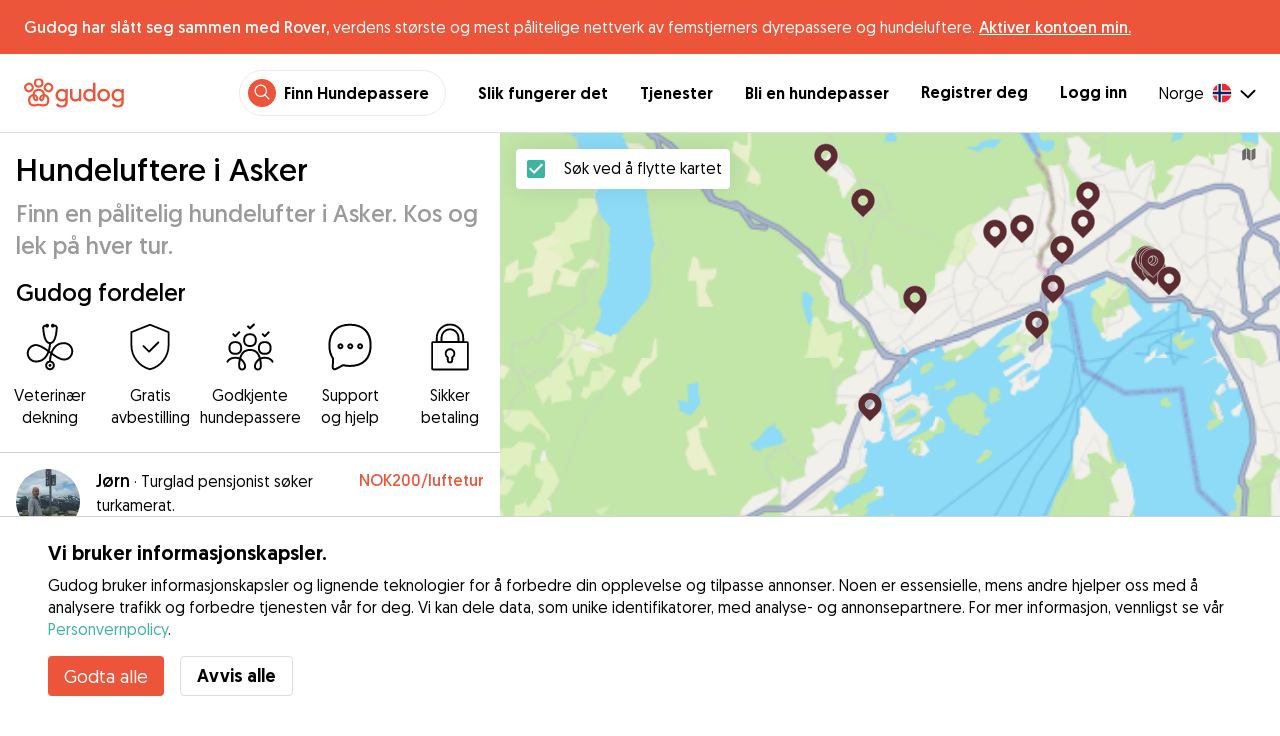

--- FILE ---
content_type: text/html; charset=utf-8
request_url: https://gudog.no/hunde-lufting-asker
body_size: 53843
content:
<!DOCTYPE html><html lang="no"><head><title>Hundeluftere i Asker | Hundeluftere i Asker - Gudog</title><meta name="author" content="Gudog"/><meta name="description" content="Hvis du ikke har tid til å gå tur med hunden din, velg en av våre hundeluftere i Asker og book online."/><meta content="width=device-width, initial-scale=1, maximum-scale=1, user-scalable=no" name="viewport"/><meta charSet="utf-8"/><meta name="twitter:card" content="summary_large_image"/><meta name="twitter:site" content="@Gudog"/><meta name="twitter:creator" content="@Gudog"/><meta name="twitter:title" content="Om Gudog"/><meta name="twitter:description" content="Gudog er en plattform som bringer sammen hundeeiere og pålitelige hundepassere. Vi tilbyr døgnpass, hundelufting og dagpass for hunder."/><meta name="twitter:image:src" content="https://gudog.no/images/meta/twitter.jpg"/><meta property="og:type" content="website"/><meta property="og:site_name" content="Gudog"/><meta property="og:locale" content="no_NO"/><meta property="fb:app_id" content="222056517915512"/><meta property="fb:admins" content="100000094355899"/><meta property="og:title" content="Om Gudog"/><meta property="og:description" content="Gudog er en plattform som bringer sammen hundeeiere og pålitelige hundepassere. Vi tilbyr døgnpass, hundelufting og dagpass for hunder."/><meta property="og:image" content="https://gudog.no/images/meta/facebook.jpg"/><meta property="og:url" content="https://gudog.no/hunde-lufting-asker"/><meta property="al:ios:app_store_id" content="964470204"/><meta property="al:ios:app_name" content="Gudog"/><meta property="al:android:package" content="com.gudog.app"/><meta property="al:android:app_name" content="Gudog"/><link rel="canonical" href="https://gudog.no/hunde-lufting-asker"/><script type="application/ld+json">{
              "@context": "https://schema.org",
              "@type": "Service",
              "serviceType": "Hundeluftere i Asker",
            "description": "Hundeluftetjeneste",
              "provider": {
                "@type": "LocalBusiness",
                "name": "Gudog",
                "url": "https://gudog.no/hunde-lufting-asker",
                "aggregateRating": {
                  "@type": "AggregateRating",
                  "ratingValue": 5.0,
                  "reviewCount": 7,
                  "bestRating": 5,
                  "worstRating": 1
                },
                "areaServed": {
                  "@type": "Place",
                  "name": "Asker",
                  "geo": {
                    "@type": "GeoCoordinates",
                    "latitude": 59.8346,
                    "longitude": 10.4366
                  }
                },
                "currenciesAccepted": "NOK",
                "paymentAccepted": "Credit Card",
                "priceRange": "NaNNOK - NaNNOK"
              },
              "brand": {
                "@type": "Organization",
                "name": "Gudog",
                "logo": "https://gudog.no/images/logo.svg",
                "url": "https://gudog.no"
              },
              "image": "https://gudog.no/images/logo.svg"
            }</script><link rel="preload" as="image" imageSrcSet="/_next/image?url=https%3A%2F%2Fgudog.s3.amazonaws.com%2Fuser%2Favatar%2F897571%2Fcircle_340947840_896434954785998_3829294023916173636_n.jpg&amp;w=576&amp;q=75 576w, /_next/image?url=https%3A%2F%2Fgudog.s3.amazonaws.com%2Fuser%2Favatar%2F897571%2Fcircle_340947840_896434954785998_3829294023916173636_n.jpg&amp;w=768&amp;q=75 768w, /_next/image?url=https%3A%2F%2Fgudog.s3.amazonaws.com%2Fuser%2Favatar%2F897571%2Fcircle_340947840_896434954785998_3829294023916173636_n.jpg&amp;w=992&amp;q=75 992w, /_next/image?url=https%3A%2F%2Fgudog.s3.amazonaws.com%2Fuser%2Favatar%2F897571%2Fcircle_340947840_896434954785998_3829294023916173636_n.jpg&amp;w=1200&amp;q=75 1200w, /_next/image?url=https%3A%2F%2Fgudog.s3.amazonaws.com%2Fuser%2Favatar%2F897571%2Fcircle_340947840_896434954785998_3829294023916173636_n.jpg&amp;w=2400&amp;q=75 2400w" imageSizes="100vw" fetchpriority="high"/><link rel="preload" as="image" imageSrcSet="/_next/image?url=https%3A%2F%2Fgudog.s3.amazonaws.com%2Fuser%2Favatar%2F992340%2Fcircle_992340_1725396269.jpeg&amp;w=576&amp;q=75 576w, /_next/image?url=https%3A%2F%2Fgudog.s3.amazonaws.com%2Fuser%2Favatar%2F992340%2Fcircle_992340_1725396269.jpeg&amp;w=768&amp;q=75 768w, /_next/image?url=https%3A%2F%2Fgudog.s3.amazonaws.com%2Fuser%2Favatar%2F992340%2Fcircle_992340_1725396269.jpeg&amp;w=992&amp;q=75 992w, /_next/image?url=https%3A%2F%2Fgudog.s3.amazonaws.com%2Fuser%2Favatar%2F992340%2Fcircle_992340_1725396269.jpeg&amp;w=1200&amp;q=75 1200w, /_next/image?url=https%3A%2F%2Fgudog.s3.amazonaws.com%2Fuser%2Favatar%2F992340%2Fcircle_992340_1725396269.jpeg&amp;w=2400&amp;q=75 2400w" imageSizes="100vw" fetchpriority="high"/><link rel="preload" as="image" imageSrcSet="/_next/image?url=https%3A%2F%2Fgudog.s3.amazonaws.com%2Fuser%2Favatar%2F873904%2Fcircle_20210807_175447_02.jpg&amp;w=576&amp;q=75 576w, /_next/image?url=https%3A%2F%2Fgudog.s3.amazonaws.com%2Fuser%2Favatar%2F873904%2Fcircle_20210807_175447_02.jpg&amp;w=768&amp;q=75 768w, /_next/image?url=https%3A%2F%2Fgudog.s3.amazonaws.com%2Fuser%2Favatar%2F873904%2Fcircle_20210807_175447_02.jpg&amp;w=992&amp;q=75 992w, /_next/image?url=https%3A%2F%2Fgudog.s3.amazonaws.com%2Fuser%2Favatar%2F873904%2Fcircle_20210807_175447_02.jpg&amp;w=1200&amp;q=75 1200w, /_next/image?url=https%3A%2F%2Fgudog.s3.amazonaws.com%2Fuser%2Favatar%2F873904%2Fcircle_20210807_175447_02.jpg&amp;w=2400&amp;q=75 2400w" imageSizes="100vw" fetchpriority="high"/><link rel="preload" as="image" imageSrcSet="/_next/image?url=https%3A%2F%2Fgudog.s3.amazonaws.com%2Fuser%2Favatar%2F984341%2Fcircle_984341_1709803747.jpeg&amp;w=576&amp;q=75 576w, /_next/image?url=https%3A%2F%2Fgudog.s3.amazonaws.com%2Fuser%2Favatar%2F984341%2Fcircle_984341_1709803747.jpeg&amp;w=768&amp;q=75 768w, /_next/image?url=https%3A%2F%2Fgudog.s3.amazonaws.com%2Fuser%2Favatar%2F984341%2Fcircle_984341_1709803747.jpeg&amp;w=992&amp;q=75 992w, /_next/image?url=https%3A%2F%2Fgudog.s3.amazonaws.com%2Fuser%2Favatar%2F984341%2Fcircle_984341_1709803747.jpeg&amp;w=1200&amp;q=75 1200w, /_next/image?url=https%3A%2F%2Fgudog.s3.amazonaws.com%2Fuser%2Favatar%2F984341%2Fcircle_984341_1709803747.jpeg&amp;w=2400&amp;q=75 2400w" imageSizes="100vw" fetchpriority="high"/><link rel="next" href="/hunde-lufting-asker"/><script type="application/ld+json">{
              "@context": "https://schema.org",
              "@type": "FAQPage",
              "mainEntity": [{"@type":"Question","name":"Hvordan finner jeg en pålitelig hundelufter nær meg i Asker?","acceptedAnswer":{"@type":"Answer","text":"Å finne en pålitelig hundelufter nær deg er enkelt og gøy med Gudog. Med 87 hundeluftere i Asker, som er klare til å gi hunden din korte raske turer eller lange eventyr i lokale parker og grønne områder, slik finner du det perfekte matchet for hunden din: Søk: Bruk kartet eller søkelisten for å oppdage lokale hundeluftere i Asker. Book: Når du har funnet rett lufter for hunden din, kan du trygt booke en enkelt tur eller en regelmessig turplan. Fotooppdateringer: Motta fotooppdateringer under hundens tur, slik at du kan se rutene de har tatt og moroa de har hatt."}},{"@type":"Question","name":"Hvor mye koster hundelufting i Asker?","acceptedAnswer":{"@type":"Answer","text":"Prisen for en hundetur i Asker starter så lavt som 100 kr. per tur og har en gjennomsnittspris på 185 kr. per tur. Med 87 hundeluftere i Asker er det enkelt å finne en pålitelig hundelufter som passer til budsjettet ditt. Alle Gudogs hundeluftere tilbyr personlig oppmerksomhet og gåturer skreddersydd for hundens bevegelses- og helsebehov."}},{"@type":"Question","name":"Er hundeluftere i Asker trygge?","acceptedAnswer":{"@type":"Answer","text":"Absolutt! Med 140 gjennomførte hundeturer og 45 positive anmeldelser fra hundeeiere, er våre hundeluftere de beste av de beste. Enhver Gudog-lufter må også bestå vår screeningprosess, der Gudog-teamet vurderer deres erfaring, faglige kvalifikasjoner, bilder og anmeldelser fra hundeeiere. I løpet av de siste 12 månedene ble kun 14% av søkere til hundelufter i Asker akseptert hos Gudog. For ekstra trygghet: Vi anbefaler at alle hundeeiere arrangerer et møte før booking for å møte hundelufteren, øve på en kort gåtur sammen og bekrefte at det er et godt match for hunden din. Hver hundetur som bookes via Gudog kommer med veterinærdekning for ekstra ro i sjelen for deg og hunden din."}},{"@type":"Question","name":"Hvor lang er en hundelufting i Asker?","acceptedAnswer":{"@type":"Answer","text":"Gudogs hundeluftere i Asker tilpasser turene sine til individuelle hunder, fra 30 minutters korte utflukter til 60 minutters lange eventyr. Denne fleksibiliteten sikrer at uansett om hunden din foretrekker en kort, energisk tur eller en rolig, lang tur, finnes det en mulighet for å holde dem glade og sunne. Bare kontakt din ønskede hundelufter direkte for å finne den perfekte turen basert på hundens alder, helse og form."}},{"@type":"Question","name":"Kan jeg møte hundelufteren før bookingen min i Asker?","acceptedAnswer":{"@type":"Answer","text":"Selvfølgelig! Når du har bekreftet bookingen din med din valgte hundelufter i Asker, anbefaler vi at alle hundeeiere organiserer et møte og hilsen. Dette gir deg mulighet til å møte lufteren personlig, øve en kort tur sammen, diskutere din hunds spesifikke behov for turer og sikre en god passform mellom din hund og lufteren. Husk, du kan avbestille en bestilling på Gudog når som helst for 100% refusjon opptil 3 dager før bestillingen begynner."}},{"@type":"Question","name":"Kan hundeluftere i Asker håndtere hunder med spesielle medisinske behov?","acceptedAnswer":{"@type":"Answer","text":"Absolutt! Vårt nettverk av 87 erfarne hundeluftere i Asker inkluderer mange som er godt utrustet og kvalifiserte til å ta vare på hunder med spesielle medisinske behov. Uansett om den pelskledde vennen din krever rolige turer på grunn av mobilitetsproblemer, trenger medisinering eller har spesifikke diettbehov, er våre hundeluftere klare for oppgaven. Vi anbefaler sterkt å diskutere hundens helsebehov grundig før booking for å sikre at hver tur er perfekt tilpasset hundens behov."}},{"@type":"Question","name":"Kan jeg booke en hundelufter i siste øyeblikk i Asker?","acceptedAnswer":{"@type":"Answer","text":"Ja, selvfølgelig! Vi vet at livet kan være uforutsigbart, og noen ganger må du booke en hundelufting i siste øyeblikk. Med et nettverk av 87 godkjente hundeluftere i Asker, dekker Gudog deg. Det er ingen grunn til å lete etter anbefalinger fra venner eller begynne å ringe hektisk, bare finn den hundelufteren som passer best for hunden din, og send melding og book via Gudog."}},{"@type":"Question","name":"Kan jeg planlegge gjentatte hundeturer med samme hundelufter i Asker?","acceptedAnswer":{"@type":"Answer","text":"Mens det er 87 hundeluftere i Asker, når du først har funnet det rette matchet for hunden din, er konsistens nøkkelen for å bygge et sterkt, tillitsfullt forhold. Regelmessig planlagte turer hjelper hundelufteren din med å forstå hundens behov bedre for å bygge en optimal treningsplan og gi en følelse av komfort og trygghet, noe som er essensielt for hundens lykke og helse."}},{"@type":"Question","name":"Kan jeg gi en anmeldelse til hundelufteren min i Asker?","acceptedAnswer":{"@type":"Answer","text":"Selvfølgelig! Etter at hundeluftingen din er fullført, vil du motta en e-post hvor du blir bedt om å vurdere og anmelde hundelufteren din. Denne viktige tilbakemeldingen gir deg ikke bare muligheten til å dele din erfaring, men hjelper også med å bygge tillit og hjelpe andre hundeeiere i Asker med å ta informerte beslutninger når de leter etter den perfekte hundelufteren for dem."}},{"@type":"Question","name":"Er hunden min for ung til å booke en hundelufter i Asker?","acceptedAnswer":{"@type":"Answer","text":"Hunder i alle aldre er velkomne hos Gudog. Imidlertid er det av sikkerhets- og velferdsårsaker for yngre hunder i Asker viktig å forsikre seg om at de har fullført vaksinasjonsplanen sin, og å informere hundelufteren din hvis de er vant til bånd. Valpers naturlige nysgjerrighet og iver etter å utforske krever ofte ekstra tilsyn, noe som kan bety en ekstra 'valpepris' for hunder under 12 måneder gamle."}}]
            }</script><meta name="next-head-count" content="32"/><link rel="icon" href="/images/favicon.ico"/><style>
            * {
              box-sizing: border-box;
              font-family: Geomanist, sans-serif;
            }
            body {
              font-size: 16px;
              line-height: 1.43;
              margin: 0;

            }
          </style><link rel="stylesheet" href="/fonts/Geomanist.css"/><link rel="preload" href="/fonts/Geomanist-Book.woff2" as="font" crossorigin=""/><link rel="preload" href="/fonts/Geomanist-Medium.woff2" as="font" crossorigin=""/><link rel="preload" href="/fonts/Geomanist-Regular.woff2" as="font" crossorigin=""/><link rel="preload" href="/_next/static/css/8bf3eb0b09d0e017.css" as="style"/><link rel="stylesheet" href="/_next/static/css/8bf3eb0b09d0e017.css" data-n-g=""/><noscript data-n-css=""></noscript><script defer="" nomodule="" src="/_next/static/chunks/polyfills-78c92fac7aa8fdd8.js"></script><script src="/_next/static/chunks/webpack-20212e249b4f3ea1.js" defer=""></script><script src="/_next/static/chunks/framework-1412f0e7c1d3a7c6.js" defer=""></script><script src="/_next/static/chunks/main-2abe37e3ee6be6bd.js" defer=""></script><script src="/_next/static/chunks/pages/_app-82cc06f319952222.js" defer=""></script><script src="/_next/static/chunks/74034-8c3495467bb72495.js" defer=""></script><script src="/_next/static/chunks/61849-f42c4371a57447ef.js" defer=""></script><script src="/_next/static/chunks/9629-1eb07bad1ae2e119.js" defer=""></script><script src="/_next/static/chunks/92002-cb1d44a6aab4fb6c.js" defer=""></script><script src="/_next/static/chunks/95372-41e48b8947a116ae.js" defer=""></script><script src="/_next/static/chunks/41467-84a714f515e2e7d3.js" defer=""></script><script src="/_next/static/chunks/10934-8884034dbdff52f3.js" defer=""></script><script src="/_next/static/chunks/pages/search/cityservice-2417c4602ee758ad.js" defer=""></script><script src="/_next/static/ewILhn9CSLCBq4_23-I5N/_buildManifest.js" defer=""></script><script src="/_next/static/ewILhn9CSLCBq4_23-I5N/_ssgManifest.js" defer=""></script><style data-styled="" data-styled-version="5.3.0">.cTufNn{box-sizing:border-box;margin:0;min-width:0;-webkit-flex-wrap:wrap;-ms-flex-wrap:wrap;flex-wrap:wrap;}/*!sc*/
.bpjXNr{box-sizing:border-box;margin:0;min-width:0;}/*!sc*/
.bpjXNr svg{z-index:6;position:fixed;top:0;left:0;right:0;pointer-events:none;height:3px;}/*!sc*/
.bpjXNr svg path{stroke:#ED553B;}/*!sc*/
.hFlGVD{box-sizing:border-box;margin:0;min-width:0;z-index:auto;position:relative;top:auto;background:white;width:100%;}/*!sc*/
@media screen and (min-width:576px){.hFlGVD{z-index:5;position:-webkit-sticky;position:sticky;top:0;}}/*!sc*/
.hFlGVD.transparent{z-index:5;background:transparent;top:0;position:absolute;}/*!sc*/
.hFlGVD.transparent button svg{color:#ffffff;}/*!sc*/
.hFlGVD.transparent ul:not(.mobile) li{color:#ffffff;}/*!sc*/
@media screen and (min-width:576px){.hFlGVD.transparent{position:absolute;}}/*!sc*/
.hFlGVD.transparent header{border-bottom:0;}/*!sc*/
.gksRbr{box-sizing:border-box;margin:0;min-width:0;padding-top:16px;padding-bottom:16px;padding-left:16px;padding-right:16px;background-color:#ED553B;-webkit-align-items:center;-webkit-box-align:center;-ms-flex-align:center;align-items:center;}/*!sc*/
@media screen and (min-width:576px){.gksRbr{padding-left:24px;padding-right:24px;}}/*!sc*/
.fjGIUX{box-sizing:border-box;margin:0;min-width:0;color:white;}/*!sc*/
.XXkEM{box-sizing:border-box;margin:0;min-width:0;font-weight:300;}/*!sc*/
.dxKoKZ{box-sizing:border-box;margin:0;min-width:0;-webkit-flex-wrap:nowrap;-ms-flex-wrap:nowrap;flex-wrap:nowrap;-webkit-align-items:center;-webkit-box-align:center;-ms-flex-align:center;align-items:center;-webkit-box-pack:justify;-webkit-justify-content:space-between;-ms-flex-pack:justify;justify-content:space-between;border-bottom:1px solid #DDDDDD;padding-left:8px;padding-right:8px;padding-top:16px;padding-bottom:16px;}/*!sc*/
@media screen and (min-width:576px){.dxKoKZ{padding-left:24px;padding-right:24px;}}/*!sc*/
.cxPHIk{box-sizing:border-box;margin:0;min-width:0;cursor:pointer;}/*!sc*/
.cOtmZZ{box-sizing:border-box;margin:0;min-width:0;width:80px;height:24px;}/*!sc*/
@media screen and (min-width:576px){.cOtmZZ{width:100px;height:32px;}}/*!sc*/
.fzUdiI{box-sizing:border-box;margin:0;min-width:0;}/*!sc*/
.iOBUAK{box-sizing:border-box;margin:0;min-width:0;-webkit-align-items:center;-webkit-box-align:center;-ms-flex-align:center;align-items:center;margin-left:auto;list-style:none;text-align:right;display:none !important;}/*!sc*/
@media screen and (min-width:576px){.iOBUAK{display:none !important;}}/*!sc*/
@media screen and (min-width:768px){.iOBUAK{display:-webkit-box !important;display:-webkit-flex !important;display:-ms-flexbox !important;display:flex !important;}}/*!sc*/
.iOBUAK.mobile{position:fixed;top:0;bottom:0;left:0;width:100%;margin:0;padding-top:8px;padding-bottom:8px;padding-left:16px;padding-right:16px;background-color:#ffffff;z-index:9999;display:none;}/*!sc*/
.iOBUAK.mobile li{display:block;padding-top:8px;padding-bottom:8px;}/*!sc*/
.dkhvvp{box-sizing:border-box;margin:0;min-width:0;-webkit-box-pack:end;-webkit-justify-content:flex-end;-ms-flex-pack:end;justify-content:flex-end;margin-bottom:4px;}/*!sc*/
@media screen and (min-width:576px){.dkhvvp{margin-bottom:0;}}/*!sc*/
.koHdog{box-sizing:border-box;margin:0;min-width:0;width:-webkit-fit-content;width:-moz-fit-content;width:fit-content;-webkit-align-items:center;-webkit-box-align:center;-ms-flex-align:center;align-items:center;-webkit-box-pack:end;-webkit-justify-content:flex-end;-ms-flex-pack:end;justify-content:flex-end;background-color:white;padding-top:8px;padding-bottom:8px;padding-left:8px;padding-right:8px;border-radius:100px;border:1px solid;border-color:#EBEBEB;}/*!sc*/
.hYsdna{box-sizing:border-box;margin:0;min-width:0;background-color:#ED553B;-webkit-box-pack:center;-webkit-justify-content:center;-ms-flex-pack:center;justify-content:center;-webkit-align-items:center;-webkit-box-align:center;-ms-flex-align:center;align-items:center;width:28px;height:28px;border-radius:16px;padding-bottom:2px;}/*!sc*/
.cHRebJ{box-sizing:border-box;margin:0;min-width:0;color:#010101;margin-left:8px;margin-right:8px;}/*!sc*/
.iXerLK{box-sizing:border-box;margin:0;min-width:0;font-size:16px;font-weight:700;display:inline-block;color:inherit;-webkit-text-decoration:none;text-decoration:none;}/*!sc*/
.iXerLK:hover,.iXerLK:focus,.iXerLK .active{color:#ED553B;}/*!sc*/
.fxTbeq{box-sizing:border-box;margin:0;min-width:0;display:block;padding-left:32px;}/*!sc*/
@media screen and (min-width:576px){.fxTbeq{display:none;}}/*!sc*/
@media screen and (min-width:768px){.fxTbeq{display:none;}}/*!sc*/
@media screen and (min-width:992px){.fxTbeq{display:none;}}/*!sc*/
@media screen and (min-width:1200px){.fxTbeq{display:block;}}/*!sc*/
.YWuDd{box-sizing:border-box;margin:0;min-width:0;display:inline;font-weight:700;padding-left:32px;}/*!sc*/
.iXthVs{box-sizing:border-box;margin:0;min-width:0;cursor:pointer;-webkit-align-items:center;-webkit-box-align:center;-ms-flex-align:center;align-items:center;}/*!sc*/
.gZrLcJ{box-sizing:border-box;margin:0;min-width:0;font-weight:400;margin-right:8px;}/*!sc*/
.igcShH{box-sizing:border-box;margin:0;min-width:0;margin-left:8px;padding-top:8px;}/*!sc*/
.eaBKgw{box-sizing:border-box;margin:0;min-width:0;display:block;}/*!sc*/
@media screen and (min-width:576px){.eaBKgw{display:block;}}/*!sc*/
@media screen and (min-width:768px){.eaBKgw{display:none;}}/*!sc*/
.jTItfe{box-sizing:border-box;margin:0;min-width:0;margin-left:auto;-webkit-align-items:center;-webkit-box-align:center;-ms-flex-align:center;align-items:center;}/*!sc*/
.jBjYIU{box-sizing:border-box;margin:0;min-width:0;color:#ffffff;padding-left:16px;padding-right:16px;}/*!sc*/
.dyQdBH{box-sizing:border-box;margin:0;min-width:0;margin-top:3px;font-size:12px;text-align:right;cursor:pointer;padding:0;background:none;border:none;margin-right:8px;}/*!sc*/
.eZkqhv{box-sizing:border-box;margin:0;min-width:0;width:100%;}/*!sc*/
.AlDeL{box-sizing:border-box;margin:0;min-width:0;width:100%;}/*!sc*/
@media screen and (min-width:576px){.AlDeL{width:100%;}}/*!sc*/
@media screen and (min-width:768px){.AlDeL{width:500px;}}/*!sc*/
.dmdHZD{box-sizing:border-box;margin:0;min-width:0;margin-left:16px;margin-right:16px;}/*!sc*/
.hxgZHp{box-sizing:border-box;margin:0;min-width:0;font-weight:300;font-size:24px;line-height:1.3333333333333333;margin-bottom:4px;font-size:24px;line-height:32px;margin-top:16px;}/*!sc*/
@media screen and (min-width:576px){.hxgZHp{margin-bottom:8px;font-size:32px;line-height:40px;}}/*!sc*/
.kfUPJx{box-sizing:border-box;margin:0;min-width:0;font-weight:300;font-size:24px;line-height:1.3333333333333333;margin-bottom:8px;color:#9A9A9A;font-size:18px;}/*!sc*/
@media screen and (min-width:576px){.kfUPJx{margin-bottom:0;font-size:24px;}}/*!sc*/
.gjJGdk{box-sizing:border-box;margin:0;min-width:0;z-index:1;padding-right:0;}/*!sc*/
.gYXnSj{box-sizing:border-box;margin:0;min-width:0;color:#010101;padding-top:8px;padding-bottom:16px;border-bottom:1px solid lightgray;}/*!sc*/
@media screen and (min-width:576px){.gYXnSj{padding-top:16px;padding-bottom:24px;}}/*!sc*/
.gEYJBy{box-sizing:border-box;margin:0;min-width:0;padding-left:16px;padding-right:16px;padding-bottom:16px;font-size:24px;line-height:30px;font-weight:300;color:#010101;}/*!sc*/
.fAaEs{box-sizing:border-box;margin:0;min-width:0;-webkit-flex:1;-ms-flex:1;flex:1;-webkit-flex-direction:column;-ms-flex-direction:column;flex-direction:column;-webkit-align-items:center;-webkit-box-align:center;-ms-flex-align:center;align-items:center;-webkit-box-pack:center;-webkit-justify-content:center;-ms-flex-pack:center;justify-content:center;padding-left:16px;padding-right:16px;}/*!sc*/
.eidIZd{box-sizing:border-box;margin:0;min-width:0;margin-bottom:8px;}/*!sc*/
.kGhHIk{box-sizing:border-box;margin:0;min-width:0;text-align:center;font-size:12px;}/*!sc*/
@media screen and (min-width:576px){.kGhHIk{font-size:16px;}}/*!sc*/
.hBfhQd{box-sizing:border-box;margin:0;min-width:0;padding-left:16px;}/*!sc*/
.ioSZvn{box-sizing:border-box;margin:0;min-width:0;-webkit-flex-wrap:nowrap;-ms-flex-wrap:nowrap;flex-wrap:nowrap;padding-top:16px;padding-bottom:16px;-webkit-flex:1;-ms-flex:1;flex:1;height:100%;}/*!sc*/
.cXZNOF{box-sizing:border-box;margin:0;min-width:0;-webkit-flex-wrap:nowrap;-ms-flex-wrap:nowrap;flex-wrap:nowrap;-webkit-flex:1;-ms-flex:1;flex:1;}/*!sc*/
.iTvwNb{box-sizing:border-box;margin:0;min-width:0;position:relative;width:64px;height:64px;margin-right:16px;}/*!sc*/
.iTvwNb .image{border-radius:50%;}/*!sc*/
.ieuiBH{box-sizing:border-box;margin:0;min-width:0;-webkit-flex-direction:column;-ms-flex-direction:column;flex-direction:column;-webkit-flex:1;-ms-flex:1;flex:1;}/*!sc*/
.cqTHxz{box-sizing:border-box;margin:0;min-width:0;-webkit-flex:1;-ms-flex:1;flex:1;}/*!sc*/
.cNSkhn{box-sizing:border-box;margin:0;min-width:0;overflow:hidden;text-overflow:ellipsis;display:-webkit-box;-webkit-line-clamp:2;-webkit-box-orient:vertical;margin:0;}/*!sc*/
.hZKkcD{box-sizing:border-box;margin:0;min-width:0;font-weight:700;font-size:30px;line-height:1.3125;color:#010101;font-size:18px;font-weight:300;}/*!sc*/
.durkQN{box-sizing:border-box;margin:0;min-width:0;font-weight:400;font-size:16px;line-height:1.5;font-weight:normal;text-overflow:ellipsis;}/*!sc*/
.ckVcaR{box-sizing:border-box;margin:0;min-width:0;margin-left:8px;}/*!sc*/
.efQRGT{box-sizing:border-box;margin:0;min-width:0;color:#ED553B;font-weight:300;line-height:1;}/*!sc*/
.cyndgC{box-sizing:border-box;margin:0;min-width:0;text-transform:lowercase;text-align:right;}/*!sc*/
.EcxZp{box-sizing:border-box;margin:0;min-width:0;margin-top:8px;}/*!sc*/
.grkmvT{box-sizing:border-box;margin:0;min-width:0;margin-right:8px;margin-bottom:4px;}/*!sc*/
.ZwTNL{box-sizing:border-box;margin:0;min-width:0;display:inline-block;text-overflow:ellipsis;white-space:nowrap;overflow:hidden;color:#9A9A9A;font-size:14px;border:1px solid #DDDDDD;border-radius:4px;height:24px;padding-left:8px;padding-right:8px;}/*!sc*/
.ZwTNL svg{margin-top:auto !important;margin-bottom:auto !important;margin-right:8px !important;}/*!sc*/
.lhlHrW{box-sizing:border-box;margin:0;min-width:0;-webkit-align-items:center;-webkit-box-align:center;-ms-flex-align:center;align-items:center;-webkit-box-pack:center;-webkit-justify-content:center;-ms-flex-pack:center;justify-content:center;height:100%;}/*!sc*/
.ehdmCq{box-sizing:border-box;margin:0;min-width:0;white-space:nowrap;overflow:hidden;text-overflow:ellipsis;-webkit-flex:1;-ms-flex:1;flex:1;}/*!sc*/
.bylCIc{box-sizing:border-box;margin:0;min-width:0;-webkit-flex-direction:row;-ms-flex-direction:row;flex-direction:row;-webkit-align-items:center;-webkit-box-align:center;-ms-flex-align:center;align-items:center;}/*!sc*/
.cWvxxq{box-sizing:border-box;margin:0;min-width:0;padding-top:8px;padding-bottom:8px;}/*!sc*/
.cWvxxq svg{font-size:16px;margin-right:2px !important;margin-left:2px !important;}/*!sc*/
.cWvxxq svg:first-of-type{margin-right:2px !important;margin-left:0px !important;}/*!sc*/
.cWvxxq svg:last-of-type{margin-right:0px !important;margin-left:2px !important;}/*!sc*/
.clXcSf{box-sizing:border-box;margin:0;min-width:0;color:#010101;font-size:16px;line-height:1;}/*!sc*/
.bcVZxq{box-sizing:border-box;margin:0;min-width:0;color:#9A9A9A;font-size:16px;line-height:1;}/*!sc*/
.cMnsOR{box-sizing:border-box;margin:0;min-width:0;-webkit-flex-direction:row;-ms-flex-direction:row;flex-direction:row;margin-left:-32px;}/*!sc*/
.csfgsO{box-sizing:border-box;margin:0;min-width:0;margin-right:8px;}/*!sc*/
.jMPvrh{box-sizing:border-box;margin:0;min-width:0;width:24px;height:24px;}/*!sc*/
.cXtyzc{box-sizing:border-box;margin:0;min-width:0;overflow:hidden;text-overflow:ellipsis;display:-webkit-box;-webkit-line-clamp:2;-webkit-box-orient:vertical;-webkit-flex:1;-ms-flex:1;flex:1;color:#9A9A9A;}/*!sc*/
.jqYTCx{box-sizing:border-box;margin:0;min-width:0;list-style:none;-webkit-box-pack:center;-webkit-justify-content:center;-ms-flex-pack:center;justify-content:center;-webkit-flex-wrap:nowrap;-ms-flex-wrap:nowrap;flex-wrap:nowrap;margin-left:8px;margin-right:8px;margin-top:24px;padding:0;}/*!sc*/
.bqRPON{box-sizing:border-box;margin:0;min-width:0;border-width:1px 0px 1px 1px;width:48px;height:48px;box-sizing:border-box;border-color:#DDDDDD;border-style:solid;text-align:center;border-radius:50% 0 0 50%;font-size:16px;}/*!sc*/
.bqRPON.active{background-color:#3CB4A0;border-color:#3CB4A0;}/*!sc*/
.bqRPON.active a{color:#ffffff;}/*!sc*/
.bqRPON a{color:#010101;-webkit-text-decoration:none;text-decoration:none;cursor:pointer;height:100%;width:100%;display:block;line-height:48px;font-size:16px;}/*!sc*/
@media screen and (min-width:576px){.bqRPON{font-size:24px;}}/*!sc*/
.jqpmZZ{box-sizing:border-box;margin:0;min-width:0;border-width:1px 0px 1px 1px;width:48px;height:48px;box-sizing:border-box;border-color:#DDDDDD;border-style:solid;text-align:center;font-size:16px;}/*!sc*/
.jqpmZZ.active{background-color:#3CB4A0;border-color:#3CB4A0;}/*!sc*/
.jqpmZZ.active a{color:#ffffff;}/*!sc*/
.jqpmZZ a{color:#010101;-webkit-text-decoration:none;text-decoration:none;cursor:pointer;height:100%;width:100%;display:block;line-height:48px;font-size:16px;}/*!sc*/
@media screen and (min-width:576px){.jqpmZZ{font-size:24px;}}/*!sc*/
.cqzshQ{box-sizing:border-box;margin:0;min-width:0;border-width:1px 1px 1px 1px;width:48px;height:48px;box-sizing:border-box;border-color:#DDDDDD;border-style:solid;text-align:center;border-radius:0 50% 50% 0;font-size:16px;}/*!sc*/
.cqzshQ.active{background-color:#3CB4A0;border-color:#3CB4A0;}/*!sc*/
.cqzshQ.active a{color:#ffffff;}/*!sc*/
.cqzshQ a{color:#010101;-webkit-text-decoration:none;text-decoration:none;cursor:pointer;height:100%;width:100%;display:block;line-height:48px;font-size:16px;}/*!sc*/
@media screen and (min-width:576px){.cqzshQ{font-size:24px;}}/*!sc*/
.jnwtgL{box-sizing:border-box;margin:0;min-width:0;padding-left:32px;padding-right:32px;margin-top:24px;margin-bottom:24px;}/*!sc*/
.BySJC{box-sizing:border-box;margin:0;min-width:0;list-style:none;display:block;font-size:14px;color:#DDDDDD;padding-left:0;overflow:hidden;white-space:nowrap;text-overflow:ellipsis;}/*!sc*/
.iKJjZM{box-sizing:border-box;margin:0;min-width:0;display:inline-block;color:#181818;}/*!sc*/
.fHKbwE{box-sizing:border-box;margin:0;min-width:0;color:lightgray;padding-left:8px;padding-right:8px;}/*!sc*/
.cBBnpd{box-sizing:border-box;margin:0;min-width:0;color:#DDDDDD;display:inline;}/*!sc*/
.kehtfW{box-sizing:border-box;margin:0;min-width:0;padding-left:16px;padding-right:16px;padding-bottom:40px;}/*!sc*/
@media screen and (min-width:576px){.kehtfW{padding-left:16px;padding-right:16px;}}/*!sc*/
@media screen and (min-width:768px){.kehtfW{padding-left:32px;padding-right:32px;}}/*!sc*/
@media screen and (min-width:992px){.kehtfW{padding-left:8.33333vw;padding-right:8.33333vw;}}/*!sc*/
.fedplV{box-sizing:border-box;margin:0;min-width:0;padding-top:24px;padding-bottom:24px;}/*!sc*/
@media screen and (min-width:576px){.fedplV{padding-top:24px;padding-bottom:24px;}}/*!sc*/
@media screen and (min-width:768px){.fedplV{padding-top:40px;padding-bottom:40px;}}/*!sc*/
.dhKGDa{box-sizing:border-box;margin:0;min-width:0;padding-left:0;padding-right:0;}/*!sc*/
@media screen and (min-width:576px){.dhKGDa{padding-left:0;padding-right:0;}}/*!sc*/
@media screen and (min-width:768px){.dhKGDa{padding-left:0;padding-right:0;}}/*!sc*/
.iXzTyw{box-sizing:border-box;margin:0;min-width:0;background-color:#ffffff;border-radius:2px;box-shadow:0 0 25px 0 rgba(38,55,70,0.1);padding-left:24px;padding-right:24px;padding-top:24px;padding-bottom:24px;}/*!sc*/
@media screen and (min-width:576px){.iXzTyw{padding-left:24px;padding-right:24px;padding-top:24px;padding-bottom:24px;}}/*!sc*/
@media screen and (min-width:768px){.iXzTyw{padding-left:64px;padding-right:64px;padding-top:40px;padding-bottom:40px;}}/*!sc*/
.gvmDgv{box-sizing:border-box;margin:0;min-width:0;font-size:20px;font-family:inherit;font-weight:700;line-height:1.25;font-weight:700;font-size:30px;line-height:1.3125;}/*!sc*/
.dDFKXk{box-sizing:border-box;margin:0;min-width:0;-webkit-align-items:center;-webkit-box-align:center;-ms-flex-align:center;align-items:center;}/*!sc*/
.dOFZje{box-sizing:border-box;margin:0;min-width:0;margin-left:8px;margin-top:2px;}/*!sc*/
.bDnwib{box-sizing:border-box;margin:0;min-width:0;gap:16px;border-bottom:1px solid lightGrey;margin-top:24px;margin-bottom:16px;padding-bottom:32px;-webkit-flex-direction:column;-ms-flex-direction:column;flex-direction:column;}/*!sc*/
@media screen and (min-width:576px){.bDnwib{gap:64px;}}/*!sc*/
@media screen and (min-width:576px){.bDnwib{margin-bottom:24px;padding-bottom:32px;-webkit-flex-direction:row;-ms-flex-direction:row;flex-direction:row;}}/*!sc*/
.ksuUQX{box-sizing:border-box;margin:0;min-width:0;width:100%;-webkit-flex-direction:row;-ms-flex-direction:row;flex-direction:row;}/*!sc*/
@media screen and (min-width:576px){.ksuUQX{width:50%;-webkit-flex-direction:column;-ms-flex-direction:column;flex-direction:column;}}/*!sc*/
.bDsRoy{box-sizing:border-box;margin:0;min-width:0;-webkit-flex-shrink:0;-ms-flex-negative:0;flex-shrink:0;margin-top:8px;margin-right:16px;}/*!sc*/
@media screen and (min-width:576px){.bDsRoy{margin-top:0;margin-right:0;}}/*!sc*/
.cDMwiH{box-sizing:border-box;margin:0;min-width:0;font-size:20px;font-family:inherit;font-weight:700;line-height:1.25;font-weight:300;font-size:24px;line-height:1.3333333333333333;font-size:24px;font-weight:300;}/*!sc*/
.jhIKXy{box-sizing:border-box;margin:0;min-width:0;width:100%;}/*!sc*/
@media screen and (min-width:576px){.jhIKXy{width:100%;}}/*!sc*/
@media screen and (min-width:768px){.jhIKXy{width:100%;}}/*!sc*/
.eqspXb{box-sizing:border-box;margin:0;min-width:0;padding-top:8px;white-space:pre-wrap;}/*!sc*/
.laVLLs{box-sizing:border-box;margin:0;min-width:0;white-space:pre-wrap;padding-top:8px;}/*!sc*/
.laVLLs *{margin:0;padding:0;}/*!sc*/
.laVLLs ul{margin-left:24px;}/*!sc*/
.laVLLs .faq{margin-bottom:32px;}/*!sc*/
.laVLLs p,.laVLLs li{text-align:left;margin-bottom:16px;color:#9A9A9A;line-height:24px;}/*!sc*/
.laVLLs p strong,.laVLLs li strong{color:#181818;font-weight:300;}/*!sc*/
.laVLLs li{margin-bottom:8px;}/*!sc*/
.laVLLs h1,.laVLLs h2,.laVLLs h3,.laVLLs h4{text-align:left;margin-bottom:16px;}/*!sc*/
.laVLLs h1{font-weight:700;font-size:40px;line-height:1.2;}/*!sc*/
.laVLLs h2{font-weight:700;font-size:30px;line-height:1.3125;}/*!sc*/
.laVLLs h3{font-weight:300;font-size:24px;line-height:1.3333333333333333;}/*!sc*/
.laVLLs h4_highlight{font-weight:700;font-size:16px;line-height:1.5;}/*!sc*/
.laVLLs h4{font-weight:400;font-size:16px;line-height:1.5;}/*!sc*/
.laVLLs h5{font-weight:400;font-size:14px;line-height:1.1428571428571428;}/*!sc*/
.laVLLs note{font-weight:400;font-size:8px;line-height:1;}/*!sc*/
.laVLLs heading{font-family:inherit;line-height:1.25;font-weight:700;}/*!sc*/
.laVLLs display{font-family:inherit;font-weight:700;line-height:1.25;font-size:24px;}/*!sc*/
@media screen and (min-width:576px){.laVLLs display{font-size:32px;}}/*!sc*/
@media screen and (min-width:768px){.laVLLs display{font-size:48px;}}/*!sc*/
.laVLLs caps{text-transform:uppercase;-webkit-letter-spacing:0.1em;-moz-letter-spacing:0.1em;-ms-letter-spacing:0.1em;letter-spacing:0.1em;}/*!sc*/
.laVLLs .section{margin-bottom:16px;}/*!sc*/
.laVLLs a{color:#1F8C8D;font-weight:300;}/*!sc*/
.laVLLs iframe{width:100%;}/*!sc*/
.laVLLs .row{display:-webkit-box;display:-webkit-flex;display:-ms-flexbox;display:flex;-webkit-flex-direction:column;-ms-flex-direction:column;flex-direction:column;}/*!sc*/
@media screen and (min-width:576px){.laVLLs .row{-webkit-flex-direction:column;-ms-flex-direction:column;flex-direction:column;}}/*!sc*/
@media screen and (min-width:768px){.laVLLs .row{-webkit-flex-direction:row;-ms-flex-direction:row;flex-direction:row;}}/*!sc*/
.kUcGta{box-sizing:border-box;margin:0;min-width:0;border-top:1px solid #DDDDDD;border-bottom:1px solid #DDDDDD;margin-top:16px;padding-top:32px;margin-bottom:8px;padding-bottom:24px;padding-left:8px;padding-right:8px;-webkit-flex-direction:column;-ms-flex-direction:column;flex-direction:column;}/*!sc*/
@media screen and (min-width:576px){.kUcGta{margin-top:24px;padding-top:48px;margin-bottom:24px;padding-bottom:32px;padding-left:0;padding-right:0;-webkit-flex-direction:row;-ms-flex-direction:row;flex-direction:row;}}/*!sc*/
.dhsCJL{box-sizing:border-box;margin:0;min-width:0;width:100%;margin-right:0;margin-bottom:24px;}/*!sc*/
@media screen and (min-width:576px){.dhsCJL{width:50%;margin-right:64px;margin-bottom:0;}}/*!sc*/
.gTLqRA{box-sizing:border-box;margin:0;min-width:0;max-width:750px;}/*!sc*/
.bTbndc{box-sizing:border-box;margin:0;min-width:0;font-size:20px;font-family:inherit;font-weight:700;line-height:1.25;font-family:inherit;line-height:1.25;font-weight:700;font-size:24px;font-weight:300;margin-bottom:32px;}/*!sc*/
.dIyzWW{box-sizing:border-box;margin:0;min-width:0;margin-bottom:16px;}/*!sc*/
.jTkUBf{box-sizing:border-box;margin:0;min-width:0;margin-right:16px;-webkit-flex-shrink:0;-ms-flex-negative:0;flex-shrink:0;}/*!sc*/
.bJqGGA{box-sizing:border-box;margin:0;min-width:0;font-weight:700;}/*!sc*/
.jEWTKL{box-sizing:border-box;margin:0;min-width:0;width:100%;}/*!sc*/
@media screen and (min-width:576px){.jEWTKL{width:50%;}}/*!sc*/
.ikbFCA{box-sizing:border-box;margin:0;min-width:0;font-weight:300;font-size:24px;line-height:1.3333333333333333;margin-bottom:16px;}/*!sc*/
.eBpNNS{box-sizing:border-box;margin:0;min-width:0;border-bottom:1px solid #DDDDDD;cursor:pointer;padding-bottom:8px;}/*!sc*/
.eOGtNr{box-sizing:border-box;margin:0;min-width:0;padding-bottom:8px;padding-top:16px;-webkit-align-items:center;-webkit-box-align:center;-ms-flex-align:center;align-items:center;-webkit-box-pack:justify;-webkit-justify-content:space-between;-ms-flex-pack:justify;justify-content:space-between;}/*!sc*/
.cWnMdr{box-sizing:border-box;margin:0;min-width:0;font-weight:400;font-size:16px;line-height:1.5;font-weight:700;color:#010101;}/*!sc*/
.jcTKpe{box-sizing:border-box;margin:0;min-width:0;padding-bottom:8px;}/*!sc*/
.dTMpem{box-sizing:border-box;margin:0;min-width:0;color:#010101;}/*!sc*/
.kXdMCq{box-sizing:border-box;margin:0;min-width:0;cursor:pointer;padding-bottom:8px;}/*!sc*/
.oKFNj{box-sizing:border-box;margin:0;min-width:0;-webkit-flex-wrap:wrap;-ms-flex-wrap:wrap;flex-wrap:wrap;padding-top:0;margin-left:auto;margin-right:auto;}/*!sc*/
@media screen and (min-width:576px){.oKFNj{padding-top:0;}}/*!sc*/
@media screen and (min-width:768px){.oKFNj{padding-top:40px;}}/*!sc*/
.beBpCf{box-sizing:border-box;margin:0;min-width:0;margin-top:24px;margin-bottom:24px;width:100%;}/*!sc*/
@media screen and (min-width:576px){.beBpCf{margin-top:0;margin-bottom:0;width:50%;}}/*!sc*/
.eoLbZR{box-sizing:border-box;margin:0;min-width:0;font-size:20px;font-family:inherit;font-weight:700;line-height:1.25;font-weight:700;font-size:30px;line-height:1.3125;font-size:24px;font-weight:300;margin-bottom:16px;}/*!sc*/
.bImXBP{box-sizing:border-box;margin:0;min-width:0;font-size:20px;font-family:inherit;font-weight:700;line-height:1.25;font-weight:300;font-size:24px;line-height:1.3333333333333333;font-size:18px;line-height:1.5;}/*!sc*/
.cWBDZS{box-sizing:border-box;margin:0;min-width:0;font-size:20px;font-family:inherit;font-weight:700;line-height:1.25;font-weight:700;font-size:30px;line-height:1.3125;font-size:24px;font-weight:300;padding-bottom:16px;}/*!sc*/
.kcMjCz{box-sizing:border-box;margin:0;min-width:0;position:fixed;z-index:100;bottom:0;left:0;width:100%;background-color:white;padding-left:48px;padding-right:48px;padding-top:24px;padding-bottom:24px;border-top:1px solid lightgray;}/*!sc*/
.kmtwxI{box-sizing:border-box;margin:0;min-width:0;font-size:20px;font-family:inherit;font-weight:700;line-height:1.25;margin-bottom:8px;}/*!sc*/
.fihsFk{box-sizing:border-box;margin:0;min-width:0;color:#010101;margin-bottom:16px;}/*!sc*/
.fihsFk a:-webkit-any-link{color:#3CB4A0;}/*!sc*/
.bOmVAo{box-sizing:border-box;margin:0;min-width:0;-webkit-appearance:none;-moz-appearance:none;appearance:none;display:inline-block;text-align:center;line-height:inherit;-webkit-text-decoration:none;text-decoration:none;font-size:inherit;padding-left:24px;padding-right:24px;padding-top:16px;padding-bottom:16px;color:white;background-color:#ED553B;border:0;border-radius:4px;cursor:pointer;font-size:18px;line-height:24px;padding-left:16px;padding-right:16px;padding-top:0;padding-bottom:0;min-height:40px;margin-right:16px;}/*!sc*/
.knuXys{box-sizing:border-box;margin:0;min-width:0;-webkit-appearance:none;-moz-appearance:none;appearance:none;display:inline-block;text-align:center;line-height:inherit;-webkit-text-decoration:none;text-decoration:none;font-size:inherit;padding-left:24px;padding-right:24px;padding-top:16px;padding-bottom:16px;color:white;background-color:#ED553B;border:0;border-radius:4px;cursor:pointer;font-weight:700;color:#010101;background-color:transparent;border-radius:4px;border:1px solid #DDDDDD;cursor:pointer;font-size:18px;line-height:24px;padding-left:16px;padding-right:16px;padding-top:0;padding-bottom:0;min-height:40px;}/*!sc*/
.knuXys:hover{border-color:#010101;}/*!sc*/
.knuXys:focus{outline:none;}/*!sc*/
.knuXys:disabled{color:#333;border-color:default;}/*!sc*/
.hnzlvN{box-sizing:border-box;margin:0;min-width:0;padding-left:24px;padding-right:24px;padding-top:40px;padding-bottom:40px;background-color:#EBEBEB;}/*!sc*/
@media screen and (min-width:576px){.hnzlvN{padding-left:24px;padding-right:24px;padding-top:40px;padding-bottom:40px;}}/*!sc*/
@media screen and (min-width:768px){.hnzlvN{padding-left:100px;padding-right:100px;padding-top:64px;padding-bottom:64px;}}/*!sc*/
.jEgUdf{box-sizing:border-box;margin:0;min-width:0;font-size:20px;font-family:inherit;font-weight:700;line-height:1.25;font-weight:700;font-size:30px;line-height:1.3125;padding-bottom:24px;}/*!sc*/
.cRJwOs{box-sizing:border-box;margin:0;min-width:0;width:100%;-webkit-box-pack:justify;-webkit-justify-content:space-between;-ms-flex-pack:justify;justify-content:space-between;-webkit-flex-wrap:wrap;-ms-flex-wrap:wrap;flex-wrap:wrap;}/*!sc*/
.cBxYPc{box-sizing:border-box;margin:0;min-width:0;width:100%;padding-bottom:16px;padding-right:32px;}/*!sc*/
@media screen and (min-width:576px){.cBxYPc{width:50%;}}/*!sc*/
@media screen and (min-width:768px){.cBxYPc{width:50%;}}/*!sc*/
@media screen and (min-width:992px){.cBxYPc{width:50%;}}/*!sc*/
@media screen and (min-width:1200px){.cBxYPc{width:25%;}}/*!sc*/
.hbMjmm{box-sizing:border-box;margin:0;min-width:0;font-size:20px;font-family:inherit;font-weight:700;line-height:1.25;font-weight:300;font-size:24px;line-height:1.3333333333333333;font-size:18px;font-weight:300;padding-bottom:8px;}/*!sc*/
.hNUVcv{box-sizing:border-box;margin:0;min-width:0;color:#3CB4A0;font-size:18px;font-weight:300;}/*!sc*/
.hnVuHl{box-sizing:border-box;margin:0;min-width:0;background-color:#033243;color:#ffffff;position:absolute;top:100%;-webkit-flex-wrap:wrap;-ms-flex-wrap:wrap;flex-wrap:wrap;padding-left:24px;padding-right:24px;padding-top:40px;padding-bottom:40px;width:100%;}/*!sc*/
@media screen and (min-width:576px){.hnVuHl{padding-left:24px;padding-right:24px;padding-top:40px;padding-bottom:40px;}}/*!sc*/
@media screen and (min-width:768px){.hnVuHl{padding-left:100px;padding-right:100px;padding-top:64px;padding-bottom:64px;}}/*!sc*/
.iMtvUg{box-sizing:border-box;margin:0;min-width:0;width:100%;padding-bottom:24px;}/*!sc*/
@media screen and (min-width:576px){.iMtvUg{width:20%;padding-bottom:24px;}}/*!sc*/
@media screen and (min-width:768px){.iMtvUg{width:20%;padding-bottom:0;}}/*!sc*/
.cdsNLY{box-sizing:border-box;margin:0;min-width:0;cursor:pointer;padding-top:8px;padding-bottom:8px;}/*!sc*/
.eOtqwb{box-sizing:border-box;margin:0;min-width:0;cursor:pointer;color:#ffffff;padding-top:8px;padding-bottom:8px;}/*!sc*/
.bcDqvs{box-sizing:border-box;margin:0;min-width:0;padding-top:8px;padding-bottom:8px;}/*!sc*/
.FIBfv{box-sizing:border-box;margin:0;min-width:0;color:#ffffff;padding-top:8px;padding-bottom:8px;}/*!sc*/
.hvbHCL{box-sizing:border-box;margin:0;min-width:0;width:100%;padding-top:8px;padding-bottom:8px;}/*!sc*/
.kAxNCP{box-sizing:border-box;margin:0;min-width:0;padding-left:16px;padding-right:16px;}/*!sc*/
.cMeTAg{box-sizing:border-box;margin:0;min-width:0;background-color:#DDDDDD;width:100%;height:1px;margin-top:16px;margin-bottom:16px;}/*!sc*/
.dQjnpz{box-sizing:border-box;margin:0;min-width:0;width:50%;}/*!sc*/
.gyEWLe{box-sizing:border-box;margin:0;min-width:0;width:54px;height:16;}/*!sc*/
@media screen and (min-width:576px){.gyEWLe{width:54px;height:16px;}}/*!sc*/
@media screen and (min-width:768px){.gyEWLe{width:54px;height:16px;}}/*!sc*/
.dXA-dau{box-sizing:border-box;margin:0;min-width:0;float:right;width:50%;}/*!sc*/
.kEGcrp{box-sizing:border-box;margin:0;min-width:0;color:#9A9A9A;float:right;font-size:14px;-webkit-letter-spacing:0.5px;-moz-letter-spacing:0.5px;-ms-letter-spacing:0.5px;letter-spacing:0.5px;}/*!sc*/
.jogPuK{box-sizing:border-box;margin:0;min-width:0;font-size:12px;color:#9A9A9A;}/*!sc*/
.jogPuK a{color:#9A9A9A;}/*!sc*/
data-styled.g1[id="sc-bdnxRM"]{content:"cTufNn,bpjXNr,hFlGVD,gksRbr,fjGIUX,XXkEM,dxKoKZ,cxPHIk,cOtmZZ,fzUdiI,iOBUAK,dkhvvp,koHdog,hYsdna,cHRebJ,iXerLK,fxTbeq,YWuDd,iXthVs,gZrLcJ,igcShH,eaBKgw,jTItfe,jBjYIU,dyQdBH,eZkqhv,AlDeL,dmdHZD,hxgZHp,kfUPJx,gjJGdk,gYXnSj,gEYJBy,fAaEs,eidIZd,kGhHIk,hBfhQd,ioSZvn,cXZNOF,iTvwNb,ieuiBH,cqTHxz,cNSkhn,hZKkcD,durkQN,ckVcaR,efQRGT,cyndgC,EcxZp,grkmvT,ZwTNL,lhlHrW,ehdmCq,bylCIc,cWvxxq,clXcSf,bcVZxq,cMnsOR,csfgsO,jMPvrh,cXtyzc,jqYTCx,bqRPON,jqpmZZ,cqzshQ,jnwtgL,BySJC,iKJjZM,fHKbwE,cBBnpd,kehtfW,fedplV,dhKGDa,iXzTyw,gvmDgv,dDFKXk,dOFZje,bDnwib,ksuUQX,bDsRoy,cDMwiH,jhIKXy,eqspXb,laVLLs,kUcGta,dhsCJL,gTLqRA,bTbndc,dIyzWW,jTkUBf,bJqGGA,jEWTKL,ikbFCA,eBpNNS,eOGtNr,cWnMdr,jcTKpe,dTMpem,kXdMCq,oKFNj,beBpCf,eoLbZR,bImXBP,cWBDZS,kcMjCz,kmtwxI,fihsFk,bOmVAo,knuXys,hnzlvN,jEgUdf,cRJwOs,cBxYPc,hbMjmm,hNUVcv,hnVuHl,iMtvUg,cdsNLY,eOtqwb,bcDqvs,FIBfv,hvbHCL,kAxNCP,cMeTAg,dQjnpz,gyEWLe,dXA-dau,kEGcrp,jogPuK,"}/*!sc*/
.gfuSqG{display:-webkit-box;display:-webkit-flex;display:-ms-flexbox;display:flex;}/*!sc*/
data-styled.g2[id="sc-gtsrHT"]{content:"gfuSqG,"}/*!sc*/
.hiGvxk{-webkit-text-decoration:none;text-decoration:none;color:inherit;}/*!sc*/
data-styled.g3[id="sc-8b28c1e2-0"]{content:"hiGvxk,"}/*!sc*/
*{box-sizing:border-box;font-family:Geomanist,sans-serif;}/*!sc*/
body{font-size:16px;line-height:1.43;margin:0;}/*!sc*/
.grecaptcha-badge{visibility:hidden;}/*!sc*/
data-styled.g6[id="sc-global-cWfhzt1"]{content:"sc-global-cWfhzt1,"}/*!sc*/
.ifMWCu{height:100%;width:100%;}/*!sc*/
data-styled.g7[id="sc-98fa36f2-0"]{content:"ifMWCu,"}/*!sc*/
.Jihpp{position:relative;}/*!sc*/
.Jihpp .image{border-radius:50%;}/*!sc*/
data-styled.g13[id="sc-69c32612-0"]{content:"Jihpp,"}/*!sc*/
.jEvFNv{position:relative;cursor:pointer;border-bottom:1px solid #DDDDDD;padding-right:8px;border-right:8px solid #fff;}/*!sc*/
.jEvFNv.nohover{padding-right:0px;}/*!sc*/
.jEvFNv:not(.nohover):hover{border-right:8px solid #ED553B;}/*!sc*/
data-styled.g14[id="sc-159d1f2a-0"]{content:"jEvFNv,"}/*!sc*/
.efgwx{-webkit-text-decoration:none;text-decoration:none;color:inherit;}/*!sc*/
data-styled.g15[id="sc-159d1f2a-1"]{content:"efgwx,"}/*!sc*/
.bZPdWQ{margin:0;padding:0;}/*!sc*/
.bZPdWQ li{list-style:none;margin:8px 0;}/*!sc*/
data-styled.g16[id="sc-205e96b6-0"]{content:"bZPdWQ,"}/*!sc*/
.iTftO{font-size:18px;font-weight:300;}/*!sc*/
.iTftO a{color:#010101;-webkit-text-decoration:none;text-decoration:none;}/*!sc*/
data-styled.g17[id="sc-205e96b6-1"]{content:"iTftO,"}/*!sc*/
</style></head><body style="overscroll-behavior:none;position:relative;min-height:100vh"><div id="__next"><noscript>
      <iframe src="https://www.googletagmanager.com/ns.html?id=GTM-P2FQ283&gtm_auth=-7JFWN6s7itneDFF-Mbr5g&gtm_preview=env-2&gtm_cookies_win=x" height="0" width="0" style="display:none;visibility:hidden" id="tag-manager"></iframe></noscript><div class="sc-bdnxRM sc-gtsrHT cTufNn gfuSqG"><div class="sc-bdnxRM bpjXNr"><svg viewBox="0 0 100 1" preserveAspectRatio="none" style="display:block;width:0%"><path d="M 0,0.5 L 100,0.5" stroke-width="1" fill-opacity="0" style="stroke-dasharray:100, 100;stroke-dashoffset:0"></path></svg></div><div width="1" class="sc-bdnxRM hFlGVD"><div class="sc-bdnxRM sc-gtsrHT gksRbr gfuSqG banner"><div color="white" class="sc-bdnxRM fjGIUX"><span font-weight="book" class="sc-bdnxRM XXkEM">Gudog har slått seg sammen med Rover,</span> verdens største og mest pålitelige nettverk av femstjerners dyrepassere og hundeluftere. <a style="font-weight:300;color:white" href="/login">Aktiver kontoen min.</a></div></div><header class="sc-bdnxRM sc-gtsrHT dxKoKZ gfuSqG"><div class="sc-bdnxRM cxPHIk"><a href="/" class="sc-8b28c1e2-0 hiGvxk"><div width="80px,100px" height="24px,32px" class="sc-bdnxRM cOtmZZ"><svg width="100%" height="100%" viewBox="0 0 630 187" xmlns="http://www.w3.org/2000/svg" xmlns:xlink="http://www.w3.org/1999/xlink" color="#ED553B" name="logo"><defs><path d="M118.416 113.383c-1.014 9.642-5.386 20.922-9.482 19.09-4.868-2.176 4.285-19.09 9.482-19.09zm-51.38 0c5.195 0 14.348 16.914 9.481 19.09-4.097 1.832-8.469-9.448-9.482-19.09zm72.8 45.482c-4.232 4.079-10.699 6.145-19.222 6.145-4.748 0-9.693-1.219-14.475-2.398-4.687-1.157-9.115-2.249-13.413-2.249-4.3 0-8.727 1.092-13.414 2.249-4.783 1.179-9.728 2.398-14.476 2.398-8.523 0-14.99-2.066-19.222-6.145-4.37-4.211-6.586-10.828-6.586-19.663 0-8.834 2.216-15.448 6.587-19.662 2.503-2.412 5.318-4.141 8.327-5.14 1.752 14.458 8.407 31.532 22.514 31.532 4.451 0 8.293-1.899 10.82-5.346 2.004-2.736 3.065-6.336 3.065-10.404 0-11.057-7.967-25.827-23.05-29.429.8-5.927 2.878-10.537 6.212-13.748 4.232-4.078 10.7-6.147 19.222-6.147h.001c8.523 0 14.99 2.069 19.221 6.147 3.334 3.211 5.413 7.821 6.213 13.748-15.083 3.602-23.05 18.372-23.05 29.429 0 4.068 1.06 7.668 3.065 10.404 2.527 3.447 6.368 5.346 10.82 5.346 14.106 0 20.762-17.074 22.513-31.532 3.01.999 5.824 2.728 8.327 5.14 4.371 4.214 6.587 10.828 6.587 19.662 0 8.835-2.216 15.452-6.586 19.663zm9.34-49.014c-4.996-4.815-11.048-8.002-17.485-9.281-.999-9.749-4.487-17.556-10.405-23.256-6.825-6.578-16.434-9.915-28.56-9.915-12.128 0-21.736 3.337-28.562 9.915-5.917 5.7-9.406 13.507-10.404 23.256-6.438 1.279-12.49 4.466-17.485 9.281-7.104 6.846-10.706 16.721-10.706 29.351 0 12.632 3.602 22.508 10.706 29.355 6.826 6.578 16.436 9.912 28.561 9.912 6.383 0 12.394-1.482 17.698-2.79 3.871-.955 7.527-1.857 10.191-1.857h.001c2.664 0 6.32.902 10.191 1.857 5.303 1.308 11.314 2.79 17.697 2.79 12.125 0 21.735-3.334 28.561-9.912 7.104-6.847 10.706-16.723 10.706-29.355 0-12.63-3.602-22.505-10.706-29.351zm18.601-41.418c-3.197 4.565-6.65 7.239-10.265 7.944-3.728.726-8.006-.582-12.73-3.89-4.726-3.308-7.42-6.885-8.01-10.634-.573-3.638.757-7.797 3.952-12.363 3.2-4.566 6.653-7.239 10.265-7.945h.001c.667-.129 1.35-.194 2.052-.194 3.22 0 6.801 1.369 10.681 4.085 4.725 3.308 7.42 6.885 8.008 10.636.574 3.636-.757 7.795-3.954 12.361zm17.25-14.454c-1.18-7.5-5.75-14.084-13.585-19.568-7.832-5.486-15.585-7.528-23.034-6.074h.001c-7.148 1.396-13.442 5.915-18.708 13.433-5.264 7.518-7.357 14.977-6.225 22.174 1.18 7.5 5.751 14.084 13.586 19.567 6.202 4.344 12.35 6.529 18.338 6.529 1.577 0 3.142-.151 4.694-.454 7.15-1.398 13.443-5.917 18.708-13.433 5.264-7.518 7.358-14.979 6.224-22.174zM17.547 68.433c-3.196-4.566-4.527-8.725-3.955-12.361.591-3.751 3.285-7.328 8.011-10.636 3.88-2.718 7.461-4.085 10.68-4.085.701 0 1.386.065 2.053.194 3.612.706 7.065 3.379 10.263 7.945 3.196 4.566 4.527 8.725 3.955 12.363-.59 3.749-3.285 7.326-8.01 10.634-4.725 3.31-9.01 4.616-12.733 3.89-3.613-.705-7.065-3.379-10.264-7.944zm30.716 15.078C56.1 78.028 60.67 71.444 61.85 63.944c1.132-7.197-.963-14.656-6.226-22.174-5.265-7.516-11.558-12.037-18.706-13.433-7.454-1.455-15.202.587-23.033 6.074C6.05 39.895 1.48 46.477.298 53.979c-1.132 7.196.963 14.656 6.226 22.174 5.265 7.516 11.56 12.035 18.707 13.433 1.553.303 3.117.454 4.695.454 5.988 0 12.137-2.185 18.338-6.529zm32.067-66.202c2.65-2.554 6.821-3.85 12.395-3.85 5.573 0 9.743 1.296 12.394 3.85 2.732 2.633 4.117 6.893 4.117 12.662 0 5.769-1.385 10.027-4.117 12.66-2.65 2.554-6.82 3.85-12.394 3.85s-9.745-1.296-12.396-3.852c-2.73-2.631-4.117-6.889-4.117-12.658 0-5.769 1.386-10.029 4.118-12.662zm-9.34 35.012c5.245 5.055 12.557 7.619 21.735 7.619 9.177 0 16.488-2.564 21.733-7.617 5.465-5.268 8.237-12.788 8.237-22.352s-2.772-17.084-8.236-22.352C109.214 2.564 101.903 0 92.726 0c-9.178 0-16.49 2.564-21.735 7.619-5.465 5.268-8.236 12.788-8.236 22.352s2.771 17.084 8.236 22.35zm189.65 40.717c-4.75-6.222-12.609-10.969-21.94-10.969-14.899 0-24.723 11.952-24.723 25.376 0 13.752 10.643 25.377 25.54 25.377 7.86 0 15.881-3.93 21.122-10.969V93.038zm-23.25 54.519c-6.876 0-14.08-1.964-19.32-5.075-11.624-6.876-19.647-19.647-19.647-35.037 0-15.389 8.186-28.324 19.811-35.201 5.24-3.111 11.624-4.912 18.828-4.912 8.677 0 17.026 2.62 24.068 8.677V68.97h15.062v73.677c0 11.46-1.473 19.155-4.584 25.213-6.222 11.951-18.01 18.992-33.236 18.992-19.975 0-32.582-10.153-37.492-17.848l11.46-10.641c5.566 7.368 12.771 13.752 25.376 13.752 8.351 0 14.9-3.111 18.665-8.839 2.784-4.256 4.258-10.151 4.258-19.812v-4.257c-6.223 5.404-14.08 8.35-23.249 8.35zM613.62 93.038c-4.749-6.222-12.607-10.969-21.939-10.969-14.9 0-24.724 11.952-24.724 25.376 0 13.752 10.644 25.377 25.541 25.377 7.86 0 15.882-3.93 21.122-10.969V93.038zm-23.249 54.519c-6.876 0-14.08-1.964-19.32-5.075-11.624-6.876-19.647-19.647-19.647-35.037 0-15.389 8.186-28.324 19.812-35.201 5.238-3.111 11.623-4.912 18.827-4.912 8.678 0 17.026 2.62 24.067 8.677V68.97h15.063v73.677c0 11.46-1.473 19.155-4.584 25.213-6.222 11.951-18.01 18.992-33.235 18.992-19.975 0-32.583-10.153-37.493-17.848l11.46-10.641c5.567 7.368 12.771 13.752 25.376 13.752 8.352 0 14.9-3.111 18.664-8.839 2.785-4.256 4.26-10.151 4.26-19.812v-4.257c-6.224 5.404-14.082 8.35-23.25 8.35zm-88.57-14.735c14.246 0 24.233-11.297 24.233-25.377 0-14.081-9.987-25.376-24.233-25.376-14.243 0-24.23 11.295-24.23 25.376 0 14.08 9.987 25.377 24.23 25.377zm0-65.49c22.758 0 39.786 17.192 39.786 40.113 0 22.922-17.028 40.112-39.786 40.112-22.756 0-39.784-17.19-39.784-40.112 0-22.921 17.028-40.113 39.784-40.113zm-66.798 25.706c-4.749-6.222-12.607-10.969-21.939-10.969-14.899 0-24.723 11.952-24.723 25.376 0 13.752 10.643 25.377 25.54 25.377 7.86 0 15.882-3.93 21.122-10.969V93.038zm.491 45.841c-6.223 5.568-14.57 8.678-23.74 8.678-6.876 0-14.08-1.964-19.32-5.075-11.623-6.876-19.647-19.647-19.647-35.037 0-15.389 8.187-28.324 19.812-35.201 5.238-3.111 11.623-4.912 18.827-4.912 8.35 0 16.701 2.62 23.577 8.352V29.677h15.554v116.244h-15.063v-7.042zm-139.164-4.256c-4.747-5.893-7.039-13.426-7.039-26.359V68.97h15.553v41.749c0 7.86 1.638 12.116 4.421 15.391 3.437 4.092 9.006 6.712 14.898 6.712 9.496 0 17.191-5.731 21.612-10.969V68.97h15.554v76.951h-15.062v-7.042c-3.44 3.275-11.952 8.678-22.595 8.678-10.97 0-20.957-4.91-27.342-12.934z" id="logo_svg__a"></path></defs><g fill="none" fill-rule="evenodd"><mask id="logo_svg__b" fill="#fff"><use xlink:href="#logo_svg__a"></use></mask><g mask="url(#logo_svg__b)" fill="#ED553B"><path d="M0 0h630v186.581H0z"></path></g></g></svg></div></a></div><div class="sc-bdnxRM fzUdiI"><ul class="sc-bdnxRM sc-gtsrHT iOBUAK gfuSqG"><div class="sc-bdnxRM sc-gtsrHT dkhvvp gfuSqG"><div class="sc-bdnxRM sc-gtsrHT koHdog gfuSqG"><div class="sc-bdnxRM sc-gtsrHT hYsdna gfuSqG"></div><div class="sc-bdnxRM cHRebJ"><a name="Finn Hundepassere" href="/hunde-passere" class="sc-8b28c1e2-0 hiGvxk"><span class="sc-bdnxRM iXerLK">Finn Hundepassere</span></a></div></div></div><li class="sc-bdnxRM fxTbeq"><a name="Slik fungerer det" href="/hvordan-fungerer-det" class="sc-8b28c1e2-0 hiGvxk"><span class="sc-bdnxRM iXerLK">Slik fungerer det</span></a></li><li class="sc-bdnxRM fxTbeq"><a name="Tjenester" href="/vare-tjenester" class="sc-8b28c1e2-0 hiGvxk"><span class="sc-bdnxRM iXerLK">Tjenester</span></a></li><li class="sc-bdnxRM fxTbeq"><a name="Bli en hundepasser" href="/bli-hunde-passer" class="sc-8b28c1e2-0 hiGvxk"><span class="sc-bdnxRM iXerLK">Bli en hundepasser</span></a></li><li class="sc-bdnxRM YWuDd"><a name="Registrer deg" href="/signup" class="sc-8b28c1e2-0 hiGvxk"><span class="sc-bdnxRM iXerLK">Registrer deg</span></a></li><li class="sc-bdnxRM YWuDd"><a name="Logg inn" href="/login" class="sc-8b28c1e2-0 hiGvxk"><span class="sc-bdnxRM iXerLK">Logg inn</span></a></li><li class="sc-bdnxRM YWuDd"><div class="sc-bdnxRM sc-gtsrHT iXthVs gfuSqG"><div class="sc-bdnxRM gZrLcJ">Norge</div><div class="sc-bdnxRM igcShH"></div></div></li></ul></div><div class="sc-bdnxRM eaBKgw"><div class="sc-bdnxRM sc-gtsrHT jTItfe gfuSqG"><li class="sc-bdnxRM YWuDd"><div class="sc-bdnxRM sc-gtsrHT iXthVs gfuSqG"><div class="sc-bdnxRM gZrLcJ">Norge</div><div class="sc-bdnxRM igcShH"></div></div></li><div color="samoyedWhite" class="sc-bdnxRM jBjYIU">|</div><button class="sc-bdnxRM dyQdBH"></button></div></div></header></div><div width="1" class="sc-bdnxRM eZkqhv"><div class="sc-bdnxRM fzUdiI"><div class="sc-bdnxRM sc-gtsrHT fzUdiI gfuSqG"><div width="1,1,500px" class="sc-bdnxRM AlDeL"><div class="sc-bdnxRM dmdHZD"><h1 class="sc-bdnxRM hxgZHp">Hundeluftere i Asker</h1><p class="sc-bdnxRM kfUPJx">Finn en pålitelig hundelufter i Asker. Kos og lek på hver tur.</p></div><div class="sc-bdnxRM gjJGdk"><div class="sc-bdnxRM fzUdiI"><div class="sc-bdnxRM gYXnSj"><h3 class="sc-bdnxRM gEYJBy">Gudog fordeler</h3><div class="sc-bdnxRM sc-gtsrHT fzUdiI gfuSqG"><div class="sc-bdnxRM sc-gtsrHT fAaEs gfuSqG"><div class="sc-bdnxRM eidIZd"></div><div font-size="12px,16px" class="sc-bdnxRM kGhHIk">Veterinær dekning</div></div><div class="sc-bdnxRM sc-gtsrHT fAaEs gfuSqG"><div class="sc-bdnxRM eidIZd"></div><div font-size="12px,16px" class="sc-bdnxRM kGhHIk">Gratis avbestilling</div></div><div class="sc-bdnxRM sc-gtsrHT fAaEs gfuSqG"><div class="sc-bdnxRM eidIZd"></div><div font-size="12px,16px" class="sc-bdnxRM kGhHIk">Godkjente hundepassere</div></div><div class="sc-bdnxRM sc-gtsrHT fAaEs gfuSqG"><div class="sc-bdnxRM eidIZd"></div><div font-size="12px,16px" class="sc-bdnxRM kGhHIk">Support og hjelp</div></div><div class="sc-bdnxRM sc-gtsrHT fAaEs gfuSqG"><div class="sc-bdnxRM eidIZd"></div><div font-size="12px,16px" class="sc-bdnxRM kGhHIk">Sikker betaling</div></div></div></div></div><div class="sc-bdnxRM hBfhQd"><a target="sitter_897571" class="sc-8b28c1e2-0 hiGvxk sc-159d1f2a-1 efgwx" href="/hunde-passere/897571-turglad-pensjonist-soker-turkamerat?serviceTypeId=2"><div data-test="sitter-card" class="sc-bdnxRM fzUdiI"><div height="100%" class="sc-bdnxRM sc-159d1f2a-0 ioSZvn jEvFNv" name="Jørn"><div class="sc-bdnxRM sc-gtsrHT cXZNOF gfuSqG"><div width="64px" height="64px" class="sc-bdnxRM iTvwNb"><img alt="Jørn: Turglad pensjonist søker turkamerat." fetchpriority="high" decoding="async" data-nimg="fill" class="image" style="position:absolute;height:100%;width:100%;left:0;top:0;right:0;bottom:0;color:transparent" sizes="100vw" srcSet="/_next/image?url=https%3A%2F%2Fgudog.s3.amazonaws.com%2Fuser%2Favatar%2F897571%2Fcircle_340947840_896434954785998_3829294023916173636_n.jpg&amp;w=576&amp;q=75 576w, /_next/image?url=https%3A%2F%2Fgudog.s3.amazonaws.com%2Fuser%2Favatar%2F897571%2Fcircle_340947840_896434954785998_3829294023916173636_n.jpg&amp;w=768&amp;q=75 768w, /_next/image?url=https%3A%2F%2Fgudog.s3.amazonaws.com%2Fuser%2Favatar%2F897571%2Fcircle_340947840_896434954785998_3829294023916173636_n.jpg&amp;w=992&amp;q=75 992w, /_next/image?url=https%3A%2F%2Fgudog.s3.amazonaws.com%2Fuser%2Favatar%2F897571%2Fcircle_340947840_896434954785998_3829294023916173636_n.jpg&amp;w=1200&amp;q=75 1200w, /_next/image?url=https%3A%2F%2Fgudog.s3.amazonaws.com%2Fuser%2Favatar%2F897571%2Fcircle_340947840_896434954785998_3829294023916173636_n.jpg&amp;w=2400&amp;q=75 2400w" src="/_next/image?url=https%3A%2F%2Fgudog.s3.amazonaws.com%2Fuser%2Favatar%2F897571%2Fcircle_340947840_896434954785998_3829294023916173636_n.jpg&amp;w=2400&amp;q=75"/></div><div class="sc-bdnxRM sc-gtsrHT ieuiBH gfuSqG"><div class="sc-bdnxRM sc-gtsrHT fzUdiI gfuSqG"><div class="sc-bdnxRM cqTHxz"><p class="sc-bdnxRM cNSkhn"><span class="sc-bdnxRM hZKkcD">Jørn</span><span class="sc-bdnxRM fzUdiI"> · </span><span class="sc-bdnxRM durkQN">Turglad pensjonist søker turkamerat.</span></p></div><div class="sc-bdnxRM ckVcaR"><span class="sc-bdnxRM efQRGT"><span class="sc-bdnxRM fzUdiI">200kr</span><span class="sc-bdnxRM cyndgC">/Luftetur</span></span></div></div><div class="sc-bdnxRM EcxZp"><div class="sc-bdnxRM sc-gtsrHT cTufNn gfuSqG"><div class="sc-bdnxRM grkmvT"><span class="sc-bdnxRM ZwTNL sc-36441ece-0 hrGYZI"><span height="100%" class="sc-bdnxRM sc-gtsrHT lhlHrW gfuSqG"><span class="sc-bdnxRM ehdmCq"> <!-- -->- 4.82 km</span></span></span></div></div></div></div></div></div></div></a><a target="sitter_992340" class="sc-8b28c1e2-0 hiGvxk sc-159d1f2a-1 efgwx" href="/hunde-passere/992340-omsorgsfull-hundepasser?serviceTypeId=2"><div data-test="sitter-card" class="sc-bdnxRM fzUdiI"><div height="100%" class="sc-bdnxRM sc-159d1f2a-0 ioSZvn jEvFNv" name="Line"><div class="sc-bdnxRM sc-gtsrHT cXZNOF gfuSqG"><div width="64px" height="64px" class="sc-bdnxRM iTvwNb"><img alt="Line: Omsorgsfull hundepasser " fetchpriority="high" decoding="async" data-nimg="fill" class="image" style="position:absolute;height:100%;width:100%;left:0;top:0;right:0;bottom:0;color:transparent" sizes="100vw" srcSet="/_next/image?url=https%3A%2F%2Fgudog.s3.amazonaws.com%2Fuser%2Favatar%2F992340%2Fcircle_992340_1725396269.jpeg&amp;w=576&amp;q=75 576w, /_next/image?url=https%3A%2F%2Fgudog.s3.amazonaws.com%2Fuser%2Favatar%2F992340%2Fcircle_992340_1725396269.jpeg&amp;w=768&amp;q=75 768w, /_next/image?url=https%3A%2F%2Fgudog.s3.amazonaws.com%2Fuser%2Favatar%2F992340%2Fcircle_992340_1725396269.jpeg&amp;w=992&amp;q=75 992w, /_next/image?url=https%3A%2F%2Fgudog.s3.amazonaws.com%2Fuser%2Favatar%2F992340%2Fcircle_992340_1725396269.jpeg&amp;w=1200&amp;q=75 1200w, /_next/image?url=https%3A%2F%2Fgudog.s3.amazonaws.com%2Fuser%2Favatar%2F992340%2Fcircle_992340_1725396269.jpeg&amp;w=2400&amp;q=75 2400w" src="/_next/image?url=https%3A%2F%2Fgudog.s3.amazonaws.com%2Fuser%2Favatar%2F992340%2Fcircle_992340_1725396269.jpeg&amp;w=2400&amp;q=75"/></div><div class="sc-bdnxRM sc-gtsrHT ieuiBH gfuSqG"><div class="sc-bdnxRM sc-gtsrHT fzUdiI gfuSqG"><div class="sc-bdnxRM cqTHxz"><p class="sc-bdnxRM cNSkhn"><span class="sc-bdnxRM hZKkcD">Line</span><span class="sc-bdnxRM fzUdiI"> · </span><span class="sc-bdnxRM durkQN">Omsorgsfull hundepasser </span></p></div><div class="sc-bdnxRM ckVcaR"><span class="sc-bdnxRM efQRGT"><span class="sc-bdnxRM fzUdiI">200kr</span><span class="sc-bdnxRM cyndgC">/Luftetur</span></span></div></div><div class="sc-bdnxRM EcxZp"><div class="sc-bdnxRM sc-gtsrHT cTufNn gfuSqG"><div class="sc-bdnxRM grkmvT"><span class="sc-bdnxRM ZwTNL sc-36441ece-0 hrGYZI"><span height="100%" class="sc-bdnxRM sc-gtsrHT lhlHrW gfuSqG"><span class="sc-bdnxRM ehdmCq">Oslo<!-- --> <!-- -->- 9.46 km</span></span></span></div></div></div></div></div></div></div></a><a target="sitter_873904" class="sc-8b28c1e2-0 hiGvxk sc-159d1f2a-1 efgwx" href="/hunde-passere/873904-hundeelsker-soker-turkompis?serviceTypeId=2"><div data-test="sitter-card" class="sc-bdnxRM fzUdiI"><div height="100%" class="sc-bdnxRM sc-159d1f2a-0 ioSZvn jEvFNv" name="Birgitte"><div class="sc-bdnxRM sc-gtsrHT cXZNOF gfuSqG"><div width="64px" height="64px" class="sc-bdnxRM iTvwNb"><img alt="Birgitte: Hundeelsker søker turkompis" fetchpriority="high" decoding="async" data-nimg="fill" class="image" style="position:absolute;height:100%;width:100%;left:0;top:0;right:0;bottom:0;color:transparent" sizes="100vw" srcSet="/_next/image?url=https%3A%2F%2Fgudog.s3.amazonaws.com%2Fuser%2Favatar%2F873904%2Fcircle_20210807_175447_02.jpg&amp;w=576&amp;q=75 576w, /_next/image?url=https%3A%2F%2Fgudog.s3.amazonaws.com%2Fuser%2Favatar%2F873904%2Fcircle_20210807_175447_02.jpg&amp;w=768&amp;q=75 768w, /_next/image?url=https%3A%2F%2Fgudog.s3.amazonaws.com%2Fuser%2Favatar%2F873904%2Fcircle_20210807_175447_02.jpg&amp;w=992&amp;q=75 992w, /_next/image?url=https%3A%2F%2Fgudog.s3.amazonaws.com%2Fuser%2Favatar%2F873904%2Fcircle_20210807_175447_02.jpg&amp;w=1200&amp;q=75 1200w, /_next/image?url=https%3A%2F%2Fgudog.s3.amazonaws.com%2Fuser%2Favatar%2F873904%2Fcircle_20210807_175447_02.jpg&amp;w=2400&amp;q=75 2400w" src="/_next/image?url=https%3A%2F%2Fgudog.s3.amazonaws.com%2Fuser%2Favatar%2F873904%2Fcircle_20210807_175447_02.jpg&amp;w=2400&amp;q=75"/></div><div class="sc-bdnxRM sc-gtsrHT ieuiBH gfuSqG"><div class="sc-bdnxRM sc-gtsrHT fzUdiI gfuSqG"><div class="sc-bdnxRM cqTHxz"><p class="sc-bdnxRM cNSkhn"><span class="sc-bdnxRM hZKkcD">Birgitte</span><span class="sc-bdnxRM fzUdiI"> · </span><span class="sc-bdnxRM durkQN">Hundeelsker søker turkompis</span></p></div><div class="sc-bdnxRM ckVcaR"><span class="sc-bdnxRM efQRGT"><span class="sc-bdnxRM fzUdiI">150kr</span><span class="sc-bdnxRM cyndgC">/Luftetur</span></span></div></div><div class="sc-bdnxRM EcxZp"><div class="sc-bdnxRM sc-gtsrHT cTufNn gfuSqG"><div class="sc-bdnxRM grkmvT"><span class="sc-bdnxRM ZwTNL sc-36441ece-0 hrGYZI"><span height="100%" class="sc-bdnxRM sc-gtsrHT lhlHrW gfuSqG"><span class="sc-bdnxRM ehdmCq">Bærums Verk<!-- --> <!-- -->- 12.27 km</span></span></span></div></div></div></div></div></div></div></a><a target="sitter_984341" class="sc-8b28c1e2-0 hiGvxk sc-159d1f2a-1 efgwx" href="/hunde-passere/984341-your-dog-s-best-friend?serviceTypeId=2"><div data-test="sitter-card" class="sc-bdnxRM fzUdiI"><div height="100%" class="sc-bdnxRM sc-159d1f2a-0 ioSZvn jEvFNv" name="Leila"><div class="sc-bdnxRM sc-gtsrHT cXZNOF gfuSqG"><div width="64px" height="64px" class="sc-bdnxRM iTvwNb"><img alt="Leila: Your dog’s best friend" fetchpriority="high" decoding="async" data-nimg="fill" class="image" style="position:absolute;height:100%;width:100%;left:0;top:0;right:0;bottom:0;color:transparent" sizes="100vw" srcSet="/_next/image?url=https%3A%2F%2Fgudog.s3.amazonaws.com%2Fuser%2Favatar%2F984341%2Fcircle_984341_1709803747.jpeg&amp;w=576&amp;q=75 576w, /_next/image?url=https%3A%2F%2Fgudog.s3.amazonaws.com%2Fuser%2Favatar%2F984341%2Fcircle_984341_1709803747.jpeg&amp;w=768&amp;q=75 768w, /_next/image?url=https%3A%2F%2Fgudog.s3.amazonaws.com%2Fuser%2Favatar%2F984341%2Fcircle_984341_1709803747.jpeg&amp;w=992&amp;q=75 992w, /_next/image?url=https%3A%2F%2Fgudog.s3.amazonaws.com%2Fuser%2Favatar%2F984341%2Fcircle_984341_1709803747.jpeg&amp;w=1200&amp;q=75 1200w, /_next/image?url=https%3A%2F%2Fgudog.s3.amazonaws.com%2Fuser%2Favatar%2F984341%2Fcircle_984341_1709803747.jpeg&amp;w=2400&amp;q=75 2400w" src="/_next/image?url=https%3A%2F%2Fgudog.s3.amazonaws.com%2Fuser%2Favatar%2F984341%2Fcircle_984341_1709803747.jpeg&amp;w=2400&amp;q=75"/></div><div class="sc-bdnxRM sc-gtsrHT ieuiBH gfuSqG"><div class="sc-bdnxRM sc-gtsrHT fzUdiI gfuSqG"><div class="sc-bdnxRM cqTHxz"><p class="sc-bdnxRM cNSkhn"><span class="sc-bdnxRM hZKkcD">Leila</span><span class="sc-bdnxRM fzUdiI"> · </span><span class="sc-bdnxRM durkQN">Your dog’s best friend</span></p></div><div class="sc-bdnxRM ckVcaR"><span class="sc-bdnxRM efQRGT"><span class="sc-bdnxRM fzUdiI">200kr</span><span class="sc-bdnxRM cyndgC">/Luftetur</span></span></div></div><div class="sc-bdnxRM EcxZp"><div class="sc-bdnxRM sc-gtsrHT cTufNn gfuSqG"><div class="sc-bdnxRM grkmvT"><span class="sc-bdnxRM ZwTNL sc-36441ece-0 hrGYZI"><span height="100%" class="sc-bdnxRM sc-gtsrHT lhlHrW gfuSqG"><span class="sc-bdnxRM ehdmCq">Fornebu<!-- --> <!-- -->- 12.43 km</span></span></span></div></div></div></div></div></div></div></a><a target="sitter_846169" class="sc-8b28c1e2-0 hiGvxk sc-159d1f2a-1 efgwx" href="/hunde-passere/846169-erfaren-hundepasser-i-baerum?serviceTypeId=2"><div data-test="sitter-card" class="sc-bdnxRM fzUdiI"><div height="100%" class="sc-bdnxRM sc-159d1f2a-0 ioSZvn jEvFNv" name="Ylva"><div class="sc-bdnxRM sc-gtsrHT cXZNOF gfuSqG"><div width="64px" height="64px" class="sc-bdnxRM iTvwNb"><img alt="Ylva: Erfaren hundepasser i Bærum" loading="lazy" decoding="async" data-nimg="fill" class="image" style="position:absolute;height:100%;width:100%;left:0;top:0;right:0;bottom:0;color:transparent" sizes="100vw" srcSet="/_next/image?url=https%3A%2F%2Fgudog.s3.amazonaws.com%2Fuser%2Favatar%2F846169%2Fcircle_ylva.erstad.ertvaag-1571309766.jpg&amp;w=576&amp;q=75 576w, /_next/image?url=https%3A%2F%2Fgudog.s3.amazonaws.com%2Fuser%2Favatar%2F846169%2Fcircle_ylva.erstad.ertvaag-1571309766.jpg&amp;w=768&amp;q=75 768w, /_next/image?url=https%3A%2F%2Fgudog.s3.amazonaws.com%2Fuser%2Favatar%2F846169%2Fcircle_ylva.erstad.ertvaag-1571309766.jpg&amp;w=992&amp;q=75 992w, /_next/image?url=https%3A%2F%2Fgudog.s3.amazonaws.com%2Fuser%2Favatar%2F846169%2Fcircle_ylva.erstad.ertvaag-1571309766.jpg&amp;w=1200&amp;q=75 1200w, /_next/image?url=https%3A%2F%2Fgudog.s3.amazonaws.com%2Fuser%2Favatar%2F846169%2Fcircle_ylva.erstad.ertvaag-1571309766.jpg&amp;w=2400&amp;q=75 2400w" src="/_next/image?url=https%3A%2F%2Fgudog.s3.amazonaws.com%2Fuser%2Favatar%2F846169%2Fcircle_ylva.erstad.ertvaag-1571309766.jpg&amp;w=2400&amp;q=75"/></div><div class="sc-bdnxRM sc-gtsrHT ieuiBH gfuSqG"><div class="sc-bdnxRM sc-gtsrHT fzUdiI gfuSqG"><div class="sc-bdnxRM cqTHxz"><p class="sc-bdnxRM cNSkhn"><span class="sc-bdnxRM hZKkcD">Ylva</span><span class="sc-bdnxRM fzUdiI"> · </span><span class="sc-bdnxRM durkQN">Erfaren hundepasser i Bærum</span></p></div><div class="sc-bdnxRM ckVcaR"><span class="sc-bdnxRM efQRGT"><span class="sc-bdnxRM fzUdiI">125kr</span><span class="sc-bdnxRM cyndgC">/Luftetur</span></span></div></div><div class="sc-bdnxRM sc-gtsrHT bylCIc gfuSqG"><div class="sc-bdnxRM sc-gtsrHT cWvxxq gfuSqG"></div><div class="sc-bdnxRM ckVcaR"><span class="sc-bdnxRM clXcSf">5.0</span><span class="sc-bdnxRM bcVZxq"> <!-- -->(<!-- -->6<!-- --> <!-- -->Bookinger<!-- -->)</span></div></div><div class="sc-bdnxRM EcxZp"><div class="sc-bdnxRM sc-gtsrHT cTufNn gfuSqG"><div class="sc-bdnxRM grkmvT"><span class="sc-bdnxRM ZwTNL sc-36441ece-0 hrGYZI"><span height="100%" class="sc-bdnxRM sc-gtsrHT lhlHrW gfuSqG"><span class="sc-bdnxRM ehdmCq">Bekkestua<!-- --> <!-- -->- 13.69 km</span></span></span></div><div class="sc-bdnxRM grkmvT"><span class="sc-bdnxRM ZwTNL sc-36441ece-0 hrGYZI"><span height="100%" class="sc-bdnxRM sc-gtsrHT lhlHrW gfuSqG"><span class="sc-bdnxRM ehdmCq">1<!-- --> <!-- -->Gjentakende gjester</span></span></span></div></div><div class="sc-bdnxRM sc-gtsrHT cMnsOR gfuSqG"><div class="sc-bdnxRM csfgsO"><div width="24" height="24" class="sc-bdnxRM sc-69c32612-0 jMPvrh Jihpp"></div></div><div color="darkGray" class="sc-bdnxRM cXtyzc">“<!-- -->Millie elsker å tilbringe tid hos Ylva &lt;3<!-- -->”</div></div></div></div></div></div></div></a><a target="sitter_894298" class="sc-8b28c1e2-0 hiGvxk sc-159d1f2a-1 efgwx" href="/hunde-passere/894298-hundepasser?serviceTypeId=2"><div data-test="sitter-card" class="sc-bdnxRM fzUdiI"><div height="100%" class="sc-bdnxRM sc-159d1f2a-0 ioSZvn jEvFNv" name="Sara"><div class="sc-bdnxRM sc-gtsrHT cXZNOF gfuSqG"><div width="64px" height="64px" class="sc-bdnxRM iTvwNb"><img alt="Sara: Hundepasser" loading="lazy" decoding="async" data-nimg="fill" class="image" style="position:absolute;height:100%;width:100%;left:0;top:0;right:0;bottom:0;color:transparent" sizes="100vw" srcSet="/_next/image?url=https%3A%2F%2Fgudog.s3.amazonaws.com%2Fuser%2Favatar%2F894298%2Fcircle_894298_1750859536.jpeg&amp;w=576&amp;q=75 576w, /_next/image?url=https%3A%2F%2Fgudog.s3.amazonaws.com%2Fuser%2Favatar%2F894298%2Fcircle_894298_1750859536.jpeg&amp;w=768&amp;q=75 768w, /_next/image?url=https%3A%2F%2Fgudog.s3.amazonaws.com%2Fuser%2Favatar%2F894298%2Fcircle_894298_1750859536.jpeg&amp;w=992&amp;q=75 992w, /_next/image?url=https%3A%2F%2Fgudog.s3.amazonaws.com%2Fuser%2Favatar%2F894298%2Fcircle_894298_1750859536.jpeg&amp;w=1200&amp;q=75 1200w, /_next/image?url=https%3A%2F%2Fgudog.s3.amazonaws.com%2Fuser%2Favatar%2F894298%2Fcircle_894298_1750859536.jpeg&amp;w=2400&amp;q=75 2400w" src="/_next/image?url=https%3A%2F%2Fgudog.s3.amazonaws.com%2Fuser%2Favatar%2F894298%2Fcircle_894298_1750859536.jpeg&amp;w=2400&amp;q=75"/></div><div class="sc-bdnxRM sc-gtsrHT ieuiBH gfuSqG"><div class="sc-bdnxRM sc-gtsrHT fzUdiI gfuSqG"><div class="sc-bdnxRM cqTHxz"><p class="sc-bdnxRM cNSkhn"><span class="sc-bdnxRM hZKkcD">Sara</span><span class="sc-bdnxRM fzUdiI"> · </span><span class="sc-bdnxRM durkQN">Hundepasser</span></p></div><div class="sc-bdnxRM ckVcaR"><span class="sc-bdnxRM efQRGT"><span class="sc-bdnxRM fzUdiI">125kr</span><span class="sc-bdnxRM cyndgC">/Luftetur</span></span></div></div><div class="sc-bdnxRM EcxZp"><div class="sc-bdnxRM sc-gtsrHT cTufNn gfuSqG"><div class="sc-bdnxRM grkmvT"><span class="sc-bdnxRM ZwTNL sc-36441ece-0 hrGYZI"><span height="100%" class="sc-bdnxRM sc-gtsrHT lhlHrW gfuSqG"><span class="sc-bdnxRM ehdmCq">Gullaug<!-- --> <!-- -->- 13.70 km</span></span></span></div></div></div></div></div></div></div></a><a target="sitter_897609" class="sc-8b28c1e2-0 hiGvxk sc-159d1f2a-1 efgwx" href="/hunde-passere/897609-turglad-og-aktiv-hundelufter?serviceTypeId=2"><div data-test="sitter-card" class="sc-bdnxRM fzUdiI"><div height="100%" class="sc-bdnxRM sc-159d1f2a-0 ioSZvn jEvFNv" name="Kornelia"><div class="sc-bdnxRM sc-gtsrHT cXZNOF gfuSqG"><div width="64px" height="64px" class="sc-bdnxRM iTvwNb"><img alt="Kornelia: Turglad og aktiv hundelufter." loading="lazy" decoding="async" data-nimg="fill" class="image" style="position:absolute;height:100%;width:100%;left:0;top:0;right:0;bottom:0;color:transparent" sizes="100vw" srcSet="/_next/image?url=https%3A%2F%2Fgudog.s3.amazonaws.com%2Fuser%2Favatar%2F897609%2Fcircle_0AEB43C0-6ECB-4208-BF68-53A38BC9CFD3.jpeg&amp;w=576&amp;q=75 576w, /_next/image?url=https%3A%2F%2Fgudog.s3.amazonaws.com%2Fuser%2Favatar%2F897609%2Fcircle_0AEB43C0-6ECB-4208-BF68-53A38BC9CFD3.jpeg&amp;w=768&amp;q=75 768w, /_next/image?url=https%3A%2F%2Fgudog.s3.amazonaws.com%2Fuser%2Favatar%2F897609%2Fcircle_0AEB43C0-6ECB-4208-BF68-53A38BC9CFD3.jpeg&amp;w=992&amp;q=75 992w, /_next/image?url=https%3A%2F%2Fgudog.s3.amazonaws.com%2Fuser%2Favatar%2F897609%2Fcircle_0AEB43C0-6ECB-4208-BF68-53A38BC9CFD3.jpeg&amp;w=1200&amp;q=75 1200w, /_next/image?url=https%3A%2F%2Fgudog.s3.amazonaws.com%2Fuser%2Favatar%2F897609%2Fcircle_0AEB43C0-6ECB-4208-BF68-53A38BC9CFD3.jpeg&amp;w=2400&amp;q=75 2400w" src="/_next/image?url=https%3A%2F%2Fgudog.s3.amazonaws.com%2Fuser%2Favatar%2F897609%2Fcircle_0AEB43C0-6ECB-4208-BF68-53A38BC9CFD3.jpeg&amp;w=2400&amp;q=75"/></div><div class="sc-bdnxRM sc-gtsrHT ieuiBH gfuSqG"><div class="sc-bdnxRM sc-gtsrHT fzUdiI gfuSqG"><div class="sc-bdnxRM cqTHxz"><p class="sc-bdnxRM cNSkhn"><span class="sc-bdnxRM hZKkcD">Kornelia</span><span class="sc-bdnxRM fzUdiI"> · </span><span class="sc-bdnxRM durkQN">Turglad og aktiv hundelufter.</span></p></div><div class="sc-bdnxRM ckVcaR"><span class="sc-bdnxRM efQRGT"><span class="sc-bdnxRM fzUdiI">150kr</span><span class="sc-bdnxRM cyndgC">/Luftetur</span></span></div></div><div class="sc-bdnxRM EcxZp"><div class="sc-bdnxRM sc-gtsrHT cTufNn gfuSqG"><div class="sc-bdnxRM grkmvT"><span class="sc-bdnxRM ZwTNL sc-36441ece-0 hrGYZI"><span height="100%" class="sc-bdnxRM sc-gtsrHT lhlHrW gfuSqG"><span class="sc-bdnxRM ehdmCq">Lommedalen<!-- --> <!-- -->- 13.84 km</span></span></span></div></div></div></div></div></div></div></a><a target="sitter_884792" class="sc-8b28c1e2-0 hiGvxk sc-159d1f2a-1 efgwx" href="/hunde-passere/884792-skal-vi-ga-tur-pa-tur?serviceTypeId=2"><div data-test="sitter-card" class="sc-bdnxRM fzUdiI"><div height="100%" class="sc-bdnxRM sc-159d1f2a-0 ioSZvn jEvFNv" name="Ellen"><div class="sc-bdnxRM sc-gtsrHT cXZNOF gfuSqG"><div width="64px" height="64px" class="sc-bdnxRM iTvwNb"><img alt="Ellen: Skal vi gå tur på tur?" loading="lazy" decoding="async" data-nimg="fill" class="image" style="position:absolute;height:100%;width:100%;left:0;top:0;right:0;bottom:0;color:transparent" sizes="100vw" srcSet="/_next/image?url=https%3A%2F%2Fgudog.s3.amazonaws.com%2Fuser%2Favatar%2F884792%2Fcircle_Hundepasser2_01.jpg&amp;w=576&amp;q=75 576w, /_next/image?url=https%3A%2F%2Fgudog.s3.amazonaws.com%2Fuser%2Favatar%2F884792%2Fcircle_Hundepasser2_01.jpg&amp;w=768&amp;q=75 768w, /_next/image?url=https%3A%2F%2Fgudog.s3.amazonaws.com%2Fuser%2Favatar%2F884792%2Fcircle_Hundepasser2_01.jpg&amp;w=992&amp;q=75 992w, /_next/image?url=https%3A%2F%2Fgudog.s3.amazonaws.com%2Fuser%2Favatar%2F884792%2Fcircle_Hundepasser2_01.jpg&amp;w=1200&amp;q=75 1200w, /_next/image?url=https%3A%2F%2Fgudog.s3.amazonaws.com%2Fuser%2Favatar%2F884792%2Fcircle_Hundepasser2_01.jpg&amp;w=2400&amp;q=75 2400w" src="/_next/image?url=https%3A%2F%2Fgudog.s3.amazonaws.com%2Fuser%2Favatar%2F884792%2Fcircle_Hundepasser2_01.jpg&amp;w=2400&amp;q=75"/></div><div class="sc-bdnxRM sc-gtsrHT ieuiBH gfuSqG"><div class="sc-bdnxRM sc-gtsrHT fzUdiI gfuSqG"><div class="sc-bdnxRM cqTHxz"><p class="sc-bdnxRM cNSkhn"><span class="sc-bdnxRM hZKkcD">Ellen</span><span class="sc-bdnxRM fzUdiI"> · </span><span class="sc-bdnxRM durkQN">Skal vi gå tur på tur?</span></p></div><div class="sc-bdnxRM ckVcaR"><span class="sc-bdnxRM efQRGT"><span class="sc-bdnxRM fzUdiI">200kr</span><span class="sc-bdnxRM cyndgC">/Luftetur</span></span></div></div><div class="sc-bdnxRM EcxZp"><div class="sc-bdnxRM sc-gtsrHT cTufNn gfuSqG"><div class="sc-bdnxRM grkmvT"><span class="sc-bdnxRM ZwTNL sc-36441ece-0 hrGYZI"><span height="100%" class="sc-bdnxRM sc-gtsrHT lhlHrW gfuSqG"><span class="sc-bdnxRM ehdmCq">Fornebu<!-- --> <!-- -->- 13.85 km</span></span></span></div></div></div></div></div></div></div></a><a target="sitter_896759" class="sc-8b28c1e2-0 hiGvxk sc-159d1f2a-1 efgwx" href="/hunde-passere/896759-i-got-your-tail-covered?serviceTypeId=2"><div data-test="sitter-card" class="sc-bdnxRM fzUdiI"><div height="100%" class="sc-bdnxRM sc-159d1f2a-0 ioSZvn jEvFNv" name="Georgiana"><div class="sc-bdnxRM sc-gtsrHT cXZNOF gfuSqG"><div width="64px" height="64px" class="sc-bdnxRM iTvwNb"><img alt="Georgiana: I got your tail covered! ❤️🦮🐕‍🦺🐾" loading="lazy" decoding="async" data-nimg="fill" class="image" style="position:absolute;height:100%;width:100%;left:0;top:0;right:0;bottom:0;color:transparent" sizes="100vw" srcSet="/_next/image?url=https%3A%2F%2Fgudog.s3.amazonaws.com%2Fuser%2Favatar%2F896759%2Fcircle_896759_1691481695.jpeg&amp;w=576&amp;q=75 576w, /_next/image?url=https%3A%2F%2Fgudog.s3.amazonaws.com%2Fuser%2Favatar%2F896759%2Fcircle_896759_1691481695.jpeg&amp;w=768&amp;q=75 768w, /_next/image?url=https%3A%2F%2Fgudog.s3.amazonaws.com%2Fuser%2Favatar%2F896759%2Fcircle_896759_1691481695.jpeg&amp;w=992&amp;q=75 992w, /_next/image?url=https%3A%2F%2Fgudog.s3.amazonaws.com%2Fuser%2Favatar%2F896759%2Fcircle_896759_1691481695.jpeg&amp;w=1200&amp;q=75 1200w, /_next/image?url=https%3A%2F%2Fgudog.s3.amazonaws.com%2Fuser%2Favatar%2F896759%2Fcircle_896759_1691481695.jpeg&amp;w=2400&amp;q=75 2400w" src="/_next/image?url=https%3A%2F%2Fgudog.s3.amazonaws.com%2Fuser%2Favatar%2F896759%2Fcircle_896759_1691481695.jpeg&amp;w=2400&amp;q=75"/></div><div class="sc-bdnxRM sc-gtsrHT ieuiBH gfuSqG"><div class="sc-bdnxRM sc-gtsrHT fzUdiI gfuSqG"><div class="sc-bdnxRM cqTHxz"><p class="sc-bdnxRM cNSkhn"><span class="sc-bdnxRM hZKkcD">Georgiana</span><span class="sc-bdnxRM fzUdiI"> · </span><span class="sc-bdnxRM durkQN">I got your tail covered! ❤️🦮🐕‍🦺🐾</span></p></div><div class="sc-bdnxRM ckVcaR"><span class="sc-bdnxRM efQRGT"><span class="sc-bdnxRM fzUdiI">250kr</span><span class="sc-bdnxRM cyndgC">/Luftetur</span></span></div></div><div class="sc-bdnxRM sc-gtsrHT bylCIc gfuSqG"><div class="sc-bdnxRM sc-gtsrHT cWvxxq gfuSqG"></div><div class="sc-bdnxRM ckVcaR"><span class="sc-bdnxRM clXcSf">5.0</span><span class="sc-bdnxRM bcVZxq"> <!-- -->(<!-- -->2<!-- --> <!-- -->Bookinger<!-- -->)</span></div></div><div class="sc-bdnxRM EcxZp"><div class="sc-bdnxRM sc-gtsrHT cTufNn gfuSqG"><div class="sc-bdnxRM grkmvT"><span class="sc-bdnxRM ZwTNL sc-36441ece-0 hrGYZI"><span height="100%" class="sc-bdnxRM sc-gtsrHT lhlHrW gfuSqG"><span class="sc-bdnxRM ehdmCq">Jar<!-- --> <!-- -->- 14.59 km</span></span></span></div></div><div class="sc-bdnxRM sc-gtsrHT cMnsOR gfuSqG"><div class="sc-bdnxRM csfgsO"><div width="24" height="24" class="sc-bdnxRM sc-69c32612-0 jMPvrh Jihpp"></div></div><div color="darkGray" class="sc-bdnxRM cXtyzc">“<!-- -->Vi fikk en fornøyd hund hjem etter sitt opphold hos Georgiana, og kommer gjerne tilbake.<!-- -->”</div></div></div></div></div></div></div></a><a target="sitter_864929" class="sc-8b28c1e2-0 hiGvxk sc-159d1f2a-1 efgwx" href="/hunde-passere/864929-trygghet-mosjon-og-omsorg-for-din-firbente-venn?serviceTypeId=2"><div data-test="sitter-card" class="sc-bdnxRM fzUdiI"><div height="100%" class="sc-bdnxRM sc-159d1f2a-0 ioSZvn jEvFNv" name="Christopher"><div class="sc-bdnxRM sc-gtsrHT cXZNOF gfuSqG"><div width="64px" height="64px" class="sc-bdnxRM iTvwNb"><img alt="Christopher: Trygghet, mosjon og omsorg for din firbente venn" loading="lazy" decoding="async" data-nimg="fill" class="image" style="position:absolute;height:100%;width:100%;left:0;top:0;right:0;bottom:0;color:transparent" sizes="100vw" srcSet="/_next/image?url=https%3A%2F%2Fgudog.s3.amazonaws.com%2Fuser%2Favatar%2F864929%2Fcircle_864929_1728421520.jpeg&amp;w=576&amp;q=75 576w, /_next/image?url=https%3A%2F%2Fgudog.s3.amazonaws.com%2Fuser%2Favatar%2F864929%2Fcircle_864929_1728421520.jpeg&amp;w=768&amp;q=75 768w, /_next/image?url=https%3A%2F%2Fgudog.s3.amazonaws.com%2Fuser%2Favatar%2F864929%2Fcircle_864929_1728421520.jpeg&amp;w=992&amp;q=75 992w, /_next/image?url=https%3A%2F%2Fgudog.s3.amazonaws.com%2Fuser%2Favatar%2F864929%2Fcircle_864929_1728421520.jpeg&amp;w=1200&amp;q=75 1200w, /_next/image?url=https%3A%2F%2Fgudog.s3.amazonaws.com%2Fuser%2Favatar%2F864929%2Fcircle_864929_1728421520.jpeg&amp;w=2400&amp;q=75 2400w" src="/_next/image?url=https%3A%2F%2Fgudog.s3.amazonaws.com%2Fuser%2Favatar%2F864929%2Fcircle_864929_1728421520.jpeg&amp;w=2400&amp;q=75"/></div><div class="sc-bdnxRM sc-gtsrHT ieuiBH gfuSqG"><div class="sc-bdnxRM sc-gtsrHT fzUdiI gfuSqG"><div class="sc-bdnxRM cqTHxz"><p class="sc-bdnxRM cNSkhn"><span class="sc-bdnxRM hZKkcD">Christopher</span><span class="sc-bdnxRM fzUdiI"> · </span><span class="sc-bdnxRM durkQN">Trygghet, mosjon og omsorg for din firbente venn</span></p></div><div class="sc-bdnxRM ckVcaR"><span class="sc-bdnxRM efQRGT"><span class="sc-bdnxRM fzUdiI">200kr</span><span class="sc-bdnxRM cyndgC">/Luftetur</span></span></div></div><div class="sc-bdnxRM sc-gtsrHT bylCIc gfuSqG"><div class="sc-bdnxRM sc-gtsrHT cWvxxq gfuSqG"></div><div class="sc-bdnxRM ckVcaR"><span class="sc-bdnxRM clXcSf">5.0</span><span class="sc-bdnxRM bcVZxq"> <!-- -->(<!-- -->37<!-- --> <!-- -->Bookinger<!-- -->)</span></div></div><div class="sc-bdnxRM EcxZp"><div class="sc-bdnxRM sc-gtsrHT cTufNn gfuSqG"><div class="sc-bdnxRM grkmvT"><span class="sc-bdnxRM ZwTNL sc-36441ece-0 hrGYZI"><span height="100%" class="sc-bdnxRM sc-gtsrHT lhlHrW gfuSqG"><span class="sc-bdnxRM ehdmCq">Oslo<!-- --> <!-- -->- 15.16 km</span></span></span></div><div class="sc-bdnxRM grkmvT"><span class="sc-bdnxRM ZwTNL sc-36441ece-0 hrGYZI"><span height="100%" class="sc-bdnxRM sc-gtsrHT lhlHrW gfuSqG"><span class="sc-bdnxRM ehdmCq">5<!-- --> <!-- -->Gjentakende gjester</span></span></span></div></div><div class="sc-bdnxRM sc-gtsrHT cMnsOR gfuSqG"><div class="sc-bdnxRM csfgsO"><div width="24" height="24" class="sc-bdnxRM sc-69c32612-0 jMPvrh Jihpp"></div></div><div color="darkGray" class="sc-bdnxRM cXtyzc">“<!-- -->For en glede! Christopher hadde Caprio i tre netter, en 14 år gammel herremann. Måten Christopher oppdaterte meg, og vår kommunikasjon i forkant av oppholdet har gjort dette til en særdeles god opplevelse. Jeg kan varmt anbefale Christopher. Appen er også lett å bruke og rammevilkårene optimaliserer trygghet for eier, hund og passer. Jeg vil helt klart anbefale Gudog.<!-- -->”</div></div></div></div></div></div></div></a><a target="sitter_870723" class="sc-8b28c1e2-0 hiGvxk sc-159d1f2a-1 efgwx" href="/hunde-passere/870723-hundeselskap-til-sma-utflukter-og-turer-i-oslo?serviceTypeId=2"><div data-test="sitter-card" class="sc-bdnxRM fzUdiI"><div height="100%" class="sc-bdnxRM sc-159d1f2a-0 ioSZvn jEvFNv" name="Elisia Kathleen"><div class="sc-bdnxRM sc-gtsrHT cXZNOF gfuSqG"><div width="64px" height="64px" class="sc-bdnxRM iTvwNb"><img alt="Elisia Kathleen: Hundeselskap til små utflukter og turer i Oslo" loading="lazy" decoding="async" data-nimg="fill" class="image" style="position:absolute;height:100%;width:100%;left:0;top:0;right:0;bottom:0;color:transparent" sizes="100vw" srcSet="/_next/image?url=https%3A%2F%2Fgudog.s3.amazonaws.com%2Fuser%2Favatar%2F870723%2Fcircle_44EB1786-48B8-4220-8BD3-A87172672D87.jpeg&amp;w=576&amp;q=75 576w, /_next/image?url=https%3A%2F%2Fgudog.s3.amazonaws.com%2Fuser%2Favatar%2F870723%2Fcircle_44EB1786-48B8-4220-8BD3-A87172672D87.jpeg&amp;w=768&amp;q=75 768w, /_next/image?url=https%3A%2F%2Fgudog.s3.amazonaws.com%2Fuser%2Favatar%2F870723%2Fcircle_44EB1786-48B8-4220-8BD3-A87172672D87.jpeg&amp;w=992&amp;q=75 992w, /_next/image?url=https%3A%2F%2Fgudog.s3.amazonaws.com%2Fuser%2Favatar%2F870723%2Fcircle_44EB1786-48B8-4220-8BD3-A87172672D87.jpeg&amp;w=1200&amp;q=75 1200w, /_next/image?url=https%3A%2F%2Fgudog.s3.amazonaws.com%2Fuser%2Favatar%2F870723%2Fcircle_44EB1786-48B8-4220-8BD3-A87172672D87.jpeg&amp;w=2400&amp;q=75 2400w" src="/_next/image?url=https%3A%2F%2Fgudog.s3.amazonaws.com%2Fuser%2Favatar%2F870723%2Fcircle_44EB1786-48B8-4220-8BD3-A87172672D87.jpeg&amp;w=2400&amp;q=75"/></div><div class="sc-bdnxRM sc-gtsrHT ieuiBH gfuSqG"><div class="sc-bdnxRM sc-gtsrHT fzUdiI gfuSqG"><div class="sc-bdnxRM cqTHxz"><p class="sc-bdnxRM cNSkhn"><span class="sc-bdnxRM hZKkcD">Elisia Kathleen</span><span class="sc-bdnxRM fzUdiI"> · </span><span class="sc-bdnxRM durkQN">Hundeselskap til små utflukter og turer i Oslo</span></p></div><div class="sc-bdnxRM ckVcaR"><span class="sc-bdnxRM efQRGT"><span class="sc-bdnxRM fzUdiI">150kr</span><span class="sc-bdnxRM cyndgC">/Luftetur</span></span></div></div><div class="sc-bdnxRM sc-gtsrHT bylCIc gfuSqG"><div class="sc-bdnxRM sc-gtsrHT cWvxxq gfuSqG"></div><div class="sc-bdnxRM ckVcaR"><span class="sc-bdnxRM clXcSf">5.0</span><span class="sc-bdnxRM bcVZxq"> <!-- -->(<!-- -->1<!-- --> <!-- -->Bookinger<!-- -->)</span></div></div><div class="sc-bdnxRM EcxZp"><div class="sc-bdnxRM sc-gtsrHT cTufNn gfuSqG"><div class="sc-bdnxRM grkmvT"><span class="sc-bdnxRM ZwTNL sc-36441ece-0 hrGYZI"><span height="100%" class="sc-bdnxRM sc-gtsrHT lhlHrW gfuSqG"><span class="sc-bdnxRM ehdmCq">Oslo<!-- --> <!-- -->- 16.50 km</span></span></span></div></div><div class="sc-bdnxRM sc-gtsrHT cMnsOR gfuSqG"><div class="sc-bdnxRM csfgsO"><div width="24" height="24" class="sc-bdnxRM sc-69c32612-0 jMPvrh Jihpp"></div></div><div color="darkGray" class="sc-bdnxRM cXtyzc">“<!-- -->She has taken very good care of our dogs.
She has sent us photos and commented on their condition constantly.
We are very grateful<!-- -->”</div></div></div></div></div></div></div></a><a target="sitter_883461" class="sc-8b28c1e2-0 hiGvxk sc-159d1f2a-1 efgwx" href="/hunde-passere/883461-aktive-samboere-som-elsker-hunder?serviceTypeId=2"><div data-test="sitter-card" class="sc-bdnxRM fzUdiI"><div height="100%" class="sc-bdnxRM sc-159d1f2a-0 ioSZvn jEvFNv" name="Idunn Veronika "><div class="sc-bdnxRM sc-gtsrHT cXZNOF gfuSqG"><div width="64px" height="64px" class="sc-bdnxRM iTvwNb"><img alt="Idunn Veronika : Aktive samboere som elsker hunder!" loading="lazy" decoding="async" data-nimg="fill" class="image" style="position:absolute;height:100%;width:100%;left:0;top:0;right:0;bottom:0;color:transparent" sizes="100vw" srcSet="/_next/image?url=https%3A%2F%2Fgudog.s3.amazonaws.com%2Fuser%2Favatar%2F883461%2Fcircle_C339D6B7-0BC4-4855-8927-ADFF0ABB76E5.jpeg&amp;w=576&amp;q=75 576w, /_next/image?url=https%3A%2F%2Fgudog.s3.amazonaws.com%2Fuser%2Favatar%2F883461%2Fcircle_C339D6B7-0BC4-4855-8927-ADFF0ABB76E5.jpeg&amp;w=768&amp;q=75 768w, /_next/image?url=https%3A%2F%2Fgudog.s3.amazonaws.com%2Fuser%2Favatar%2F883461%2Fcircle_C339D6B7-0BC4-4855-8927-ADFF0ABB76E5.jpeg&amp;w=992&amp;q=75 992w, /_next/image?url=https%3A%2F%2Fgudog.s3.amazonaws.com%2Fuser%2Favatar%2F883461%2Fcircle_C339D6B7-0BC4-4855-8927-ADFF0ABB76E5.jpeg&amp;w=1200&amp;q=75 1200w, /_next/image?url=https%3A%2F%2Fgudog.s3.amazonaws.com%2Fuser%2Favatar%2F883461%2Fcircle_C339D6B7-0BC4-4855-8927-ADFF0ABB76E5.jpeg&amp;w=2400&amp;q=75 2400w" src="/_next/image?url=https%3A%2F%2Fgudog.s3.amazonaws.com%2Fuser%2Favatar%2F883461%2Fcircle_C339D6B7-0BC4-4855-8927-ADFF0ABB76E5.jpeg&amp;w=2400&amp;q=75"/></div><div class="sc-bdnxRM sc-gtsrHT ieuiBH gfuSqG"><div class="sc-bdnxRM sc-gtsrHT fzUdiI gfuSqG"><div class="sc-bdnxRM cqTHxz"><p class="sc-bdnxRM cNSkhn"><span class="sc-bdnxRM hZKkcD">Idunn Veronika </span><span class="sc-bdnxRM fzUdiI"> · </span><span class="sc-bdnxRM durkQN">Aktive samboere som elsker hunder!</span></p></div><div class="sc-bdnxRM ckVcaR"><span class="sc-bdnxRM efQRGT"><span class="sc-bdnxRM fzUdiI">250kr</span><span class="sc-bdnxRM cyndgC">/Luftetur</span></span></div></div><div class="sc-bdnxRM sc-gtsrHT bylCIc gfuSqG"><div class="sc-bdnxRM sc-gtsrHT cWvxxq gfuSqG"></div><div class="sc-bdnxRM ckVcaR"><span class="sc-bdnxRM clXcSf">5.0</span><span class="sc-bdnxRM bcVZxq"> <!-- -->(<!-- -->3<!-- --> <!-- -->Bookinger<!-- -->)</span></div></div><div class="sc-bdnxRM EcxZp"><div class="sc-bdnxRM sc-gtsrHT cTufNn gfuSqG"><div class="sc-bdnxRM grkmvT"><span class="sc-bdnxRM ZwTNL sc-36441ece-0 hrGYZI"><span height="100%" class="sc-bdnxRM sc-gtsrHT lhlHrW gfuSqG"><span class="sc-bdnxRM ehdmCq">Oslo<!-- --> <!-- -->- 17.43 km</span></span></span></div></div><div class="sc-bdnxRM sc-gtsrHT cMnsOR gfuSqG"><div class="sc-bdnxRM csfgsO"><div width="24" height="24" class="sc-bdnxRM sc-69c32612-0 jMPvrh Jihpp"></div></div><div color="darkGray" class="sc-bdnxRM cXtyzc">“<!-- -->Canto hadde det supert hos Idunn og Ingar! De gjorde sitt ytterste for at han skulle ha det bra og kontaktet dyrlege da Canto ble dårlig en natt. Holdt oss oppdatert hele veien med bilder og spurte om de lurte på noe. Fikk skikkelig følelsen av at de gjorde alt for at han skulle trives. Her er hunden din trygg, anbefaler Idunn og Ingar på det varmeste!<!-- -->”</div></div></div></div></div></div></div></a><a target="sitter_1142807" class="sc-8b28c1e2-0 hiGvxk sc-159d1f2a-1 efgwx" href="/hunde-passere/1142807-er-du-min-neste-tur-eller-lopepartner?serviceTypeId=2"><div data-test="sitter-card" class="sc-bdnxRM fzUdiI"><div height="100%" class="sc-bdnxRM sc-159d1f2a-0 ioSZvn jEvFNv" name="Cathrine"><div class="sc-bdnxRM sc-gtsrHT cXZNOF gfuSqG"><div width="64px" height="64px" class="sc-bdnxRM iTvwNb"><img alt="Cathrine: Er du min neste tur eller løpepartner?" loading="lazy" decoding="async" data-nimg="fill" class="image" style="position:absolute;height:100%;width:100%;left:0;top:0;right:0;bottom:0;color:transparent" sizes="100vw" srcSet="/_next/image?url=https%3A%2F%2Fgudog.s3.amazonaws.com%2Fuser%2Favatar%2F1142807%2Fcircle_1142807_1750604594.jpeg&amp;w=576&amp;q=75 576w, /_next/image?url=https%3A%2F%2Fgudog.s3.amazonaws.com%2Fuser%2Favatar%2F1142807%2Fcircle_1142807_1750604594.jpeg&amp;w=768&amp;q=75 768w, /_next/image?url=https%3A%2F%2Fgudog.s3.amazonaws.com%2Fuser%2Favatar%2F1142807%2Fcircle_1142807_1750604594.jpeg&amp;w=992&amp;q=75 992w, /_next/image?url=https%3A%2F%2Fgudog.s3.amazonaws.com%2Fuser%2Favatar%2F1142807%2Fcircle_1142807_1750604594.jpeg&amp;w=1200&amp;q=75 1200w, /_next/image?url=https%3A%2F%2Fgudog.s3.amazonaws.com%2Fuser%2Favatar%2F1142807%2Fcircle_1142807_1750604594.jpeg&amp;w=2400&amp;q=75 2400w" src="/_next/image?url=https%3A%2F%2Fgudog.s3.amazonaws.com%2Fuser%2Favatar%2F1142807%2Fcircle_1142807_1750604594.jpeg&amp;w=2400&amp;q=75"/></div><div class="sc-bdnxRM sc-gtsrHT ieuiBH gfuSqG"><div class="sc-bdnxRM sc-gtsrHT fzUdiI gfuSqG"><div class="sc-bdnxRM cqTHxz"><p class="sc-bdnxRM cNSkhn"><span class="sc-bdnxRM hZKkcD">Cathrine</span><span class="sc-bdnxRM fzUdiI"> · </span><span class="sc-bdnxRM durkQN">Er du min neste tur eller løpepartner?</span></p></div><div class="sc-bdnxRM ckVcaR"><span class="sc-bdnxRM efQRGT"><span class="sc-bdnxRM fzUdiI">200kr</span><span class="sc-bdnxRM cyndgC">/Luftetur</span></span></div></div><div class="sc-bdnxRM EcxZp"><div class="sc-bdnxRM sc-gtsrHT cTufNn gfuSqG"><div class="sc-bdnxRM grkmvT"><span class="sc-bdnxRM ZwTNL sc-36441ece-0 hrGYZI"><span height="100%" class="sc-bdnxRM sc-gtsrHT lhlHrW gfuSqG"><span class="sc-bdnxRM ehdmCq">Oslo<!-- --> <!-- -->- 17.47 km</span></span></span></div></div></div></div></div></div></div></a><a target="sitter_996090" class="sc-8b28c1e2-0 hiGvxk sc-159d1f2a-1 efgwx" href="/hunde-passere/996090-sykepleier-soker-tur-lopevenn?serviceTypeId=2"><div data-test="sitter-card" class="sc-bdnxRM fzUdiI"><div height="100%" class="sc-bdnxRM sc-159d1f2a-0 ioSZvn jEvFNv" name="Cathrine"><div class="sc-bdnxRM sc-gtsrHT cXZNOF gfuSqG"><div width="64px" height="64px" class="sc-bdnxRM iTvwNb"><img alt="Cathrine: Sykepleier søker tur/løpevenn" loading="lazy" decoding="async" data-nimg="fill" class="image" style="position:absolute;height:100%;width:100%;left:0;top:0;right:0;bottom:0;color:transparent" sizes="100vw" srcSet="/_next/image?url=https%3A%2F%2Fgudog.s3.amazonaws.com%2Fuser%2Favatar%2F996090%2Fcircle_996090_1712954698.jpeg&amp;w=576&amp;q=75 576w, /_next/image?url=https%3A%2F%2Fgudog.s3.amazonaws.com%2Fuser%2Favatar%2F996090%2Fcircle_996090_1712954698.jpeg&amp;w=768&amp;q=75 768w, /_next/image?url=https%3A%2F%2Fgudog.s3.amazonaws.com%2Fuser%2Favatar%2F996090%2Fcircle_996090_1712954698.jpeg&amp;w=992&amp;q=75 992w, /_next/image?url=https%3A%2F%2Fgudog.s3.amazonaws.com%2Fuser%2Favatar%2F996090%2Fcircle_996090_1712954698.jpeg&amp;w=1200&amp;q=75 1200w, /_next/image?url=https%3A%2F%2Fgudog.s3.amazonaws.com%2Fuser%2Favatar%2F996090%2Fcircle_996090_1712954698.jpeg&amp;w=2400&amp;q=75 2400w" src="/_next/image?url=https%3A%2F%2Fgudog.s3.amazonaws.com%2Fuser%2Favatar%2F996090%2Fcircle_996090_1712954698.jpeg&amp;w=2400&amp;q=75"/></div><div class="sc-bdnxRM sc-gtsrHT ieuiBH gfuSqG"><div class="sc-bdnxRM sc-gtsrHT fzUdiI gfuSqG"><div class="sc-bdnxRM cqTHxz"><p class="sc-bdnxRM cNSkhn"><span class="sc-bdnxRM hZKkcD">Cathrine</span><span class="sc-bdnxRM fzUdiI"> · </span><span class="sc-bdnxRM durkQN">Sykepleier søker tur/løpevenn</span></p></div><div class="sc-bdnxRM ckVcaR"><span class="sc-bdnxRM efQRGT"><span class="sc-bdnxRM fzUdiI">200kr</span><span class="sc-bdnxRM cyndgC">/Luftetur</span></span></div></div><div class="sc-bdnxRM EcxZp"><div class="sc-bdnxRM sc-gtsrHT cTufNn gfuSqG"><div class="sc-bdnxRM grkmvT"><span class="sc-bdnxRM ZwTNL sc-36441ece-0 hrGYZI"><span height="100%" class="sc-bdnxRM sc-gtsrHT lhlHrW gfuSqG"><span class="sc-bdnxRM ehdmCq">Oslo<!-- --> <!-- -->- 17.47 km</span></span></span></div></div></div></div></div></div></div></a><a target="sitter_890600" class="sc-8b28c1e2-0 hiGvxk sc-159d1f2a-1 efgwx" href="/hunde-passere/890600-erfaren-hundeeigar-som-elskar-tur-og-kos?serviceTypeId=2"><div data-test="sitter-card" class="sc-bdnxRM fzUdiI"><div height="100%" class="sc-bdnxRM sc-159d1f2a-0 ioSZvn jEvFNv" name="Ronja Bøe"><div class="sc-bdnxRM sc-gtsrHT cXZNOF gfuSqG"><div width="64px" height="64px" class="sc-bdnxRM iTvwNb"><img alt="Ronja Bøe: Erfaren hundeeigar som elskar tur og kos! " loading="lazy" decoding="async" data-nimg="fill" class="image" style="position:absolute;height:100%;width:100%;left:0;top:0;right:0;bottom:0;color:transparent" sizes="100vw" srcSet="/_next/image?url=https%3A%2F%2Fgudog.s3.amazonaws.com%2Fuser%2Favatar%2F890600%2Fcircle_890600_1729694475.jpeg&amp;w=576&amp;q=75 576w, /_next/image?url=https%3A%2F%2Fgudog.s3.amazonaws.com%2Fuser%2Favatar%2F890600%2Fcircle_890600_1729694475.jpeg&amp;w=768&amp;q=75 768w, /_next/image?url=https%3A%2F%2Fgudog.s3.amazonaws.com%2Fuser%2Favatar%2F890600%2Fcircle_890600_1729694475.jpeg&amp;w=992&amp;q=75 992w, /_next/image?url=https%3A%2F%2Fgudog.s3.amazonaws.com%2Fuser%2Favatar%2F890600%2Fcircle_890600_1729694475.jpeg&amp;w=1200&amp;q=75 1200w, /_next/image?url=https%3A%2F%2Fgudog.s3.amazonaws.com%2Fuser%2Favatar%2F890600%2Fcircle_890600_1729694475.jpeg&amp;w=2400&amp;q=75 2400w" src="/_next/image?url=https%3A%2F%2Fgudog.s3.amazonaws.com%2Fuser%2Favatar%2F890600%2Fcircle_890600_1729694475.jpeg&amp;w=2400&amp;q=75"/></div><div class="sc-bdnxRM sc-gtsrHT ieuiBH gfuSqG"><div class="sc-bdnxRM sc-gtsrHT fzUdiI gfuSqG"><div class="sc-bdnxRM cqTHxz"><p class="sc-bdnxRM cNSkhn"><span class="sc-bdnxRM hZKkcD">Ronja Bøe</span><span class="sc-bdnxRM fzUdiI"> · </span><span class="sc-bdnxRM durkQN">Erfaren hundeeigar som elskar tur og kos! </span></p></div><div class="sc-bdnxRM ckVcaR"><span class="sc-bdnxRM efQRGT"><span class="sc-bdnxRM fzUdiI">200kr</span><span class="sc-bdnxRM cyndgC">/Luftetur</span></span></div></div><div class="sc-bdnxRM EcxZp"><div class="sc-bdnxRM sc-gtsrHT cTufNn gfuSqG"><div class="sc-bdnxRM grkmvT"><span class="sc-bdnxRM ZwTNL sc-36441ece-0 hrGYZI"><span height="100%" class="sc-bdnxRM sc-gtsrHT lhlHrW gfuSqG"><span class="sc-bdnxRM ehdmCq">Oslo<!-- --> <!-- -->- 17.75 km</span></span></span></div></div></div></div></div></div></div></a><a target="sitter_884958" class="sc-8b28c1e2-0 hiGvxk sc-159d1f2a-1 efgwx" href="/hunde-passere/884958-hundeeier-selv-med-kapasitet-i-perioder-til-a-passe?serviceTypeId=2"><div data-test="sitter-card" class="sc-bdnxRM fzUdiI"><div height="100%" class="sc-bdnxRM sc-159d1f2a-0 ioSZvn jEvFNv" name="Nina"><div class="sc-bdnxRM sc-gtsrHT cXZNOF gfuSqG"><div width="64px" height="64px" class="sc-bdnxRM iTvwNb"><img alt="Nina: Hundeeier selv, med kapasitet i perioder til å passe" loading="lazy" decoding="async" data-nimg="fill" class="image" style="position:absolute;height:100%;width:100%;left:0;top:0;right:0;bottom:0;color:transparent" sizes="100vw" srcSet="/_next/image?url=https%3A%2F%2Fgudog.s3.amazonaws.com%2Fuser%2Favatar%2F884958%2Fcircle_02411CF2-1CB4-4A13-9F0B-F57AE7880C68.jpeg&amp;w=576&amp;q=75 576w, /_next/image?url=https%3A%2F%2Fgudog.s3.amazonaws.com%2Fuser%2Favatar%2F884958%2Fcircle_02411CF2-1CB4-4A13-9F0B-F57AE7880C68.jpeg&amp;w=768&amp;q=75 768w, /_next/image?url=https%3A%2F%2Fgudog.s3.amazonaws.com%2Fuser%2Favatar%2F884958%2Fcircle_02411CF2-1CB4-4A13-9F0B-F57AE7880C68.jpeg&amp;w=992&amp;q=75 992w, /_next/image?url=https%3A%2F%2Fgudog.s3.amazonaws.com%2Fuser%2Favatar%2F884958%2Fcircle_02411CF2-1CB4-4A13-9F0B-F57AE7880C68.jpeg&amp;w=1200&amp;q=75 1200w, /_next/image?url=https%3A%2F%2Fgudog.s3.amazonaws.com%2Fuser%2Favatar%2F884958%2Fcircle_02411CF2-1CB4-4A13-9F0B-F57AE7880C68.jpeg&amp;w=2400&amp;q=75 2400w" src="/_next/image?url=https%3A%2F%2Fgudog.s3.amazonaws.com%2Fuser%2Favatar%2F884958%2Fcircle_02411CF2-1CB4-4A13-9F0B-F57AE7880C68.jpeg&amp;w=2400&amp;q=75"/></div><div class="sc-bdnxRM sc-gtsrHT ieuiBH gfuSqG"><div class="sc-bdnxRM sc-gtsrHT fzUdiI gfuSqG"><div class="sc-bdnxRM cqTHxz"><p class="sc-bdnxRM cNSkhn"><span class="sc-bdnxRM hZKkcD">Nina</span><span class="sc-bdnxRM fzUdiI"> · </span><span class="sc-bdnxRM durkQN">Hundeeier selv, med kapasitet i perioder til å passe</span></p></div><div class="sc-bdnxRM ckVcaR"><span class="sc-bdnxRM efQRGT"><span class="sc-bdnxRM fzUdiI">400kr</span><span class="sc-bdnxRM cyndgC">/Luftetur</span></span></div></div><div class="sc-bdnxRM EcxZp"><div class="sc-bdnxRM sc-gtsrHT cTufNn gfuSqG"><div class="sc-bdnxRM grkmvT"><span class="sc-bdnxRM ZwTNL sc-36441ece-0 hrGYZI"><span height="100%" class="sc-bdnxRM sc-gtsrHT lhlHrW gfuSqG"><span class="sc-bdnxRM ehdmCq">Oslo<!-- --> <!-- -->- 17.76 km</span></span></span></div></div></div></div></div></div></div></a><a target="sitter_888166" class="sc-8b28c1e2-0 hiGvxk sc-159d1f2a-1 efgwx" href="/hunde-passere/888166-20-ar-gammel-jente-pa-utkikk-til-a-vaere-hundepasser-ekstremt-glad-i-hunder?serviceTypeId=2"><div data-test="sitter-card" class="sc-bdnxRM fzUdiI"><div height="100%" class="sc-bdnxRM sc-159d1f2a-0 ioSZvn jEvFNv" name="Malin"><div class="sc-bdnxRM sc-gtsrHT cXZNOF gfuSqG"><div width="64px" height="64px" class="sc-bdnxRM iTvwNb"><img alt="Malin: 20 år gammel jente på utkikk til å være hundepasser. Ekstremt glad i hunder" loading="lazy" decoding="async" data-nimg="fill" class="image" style="position:absolute;height:100%;width:100%;left:0;top:0;right:0;bottom:0;color:transparent" sizes="100vw" srcSet="/_next/image?url=https%3A%2F%2Fgudog.s3.amazonaws.com%2Fuser%2Favatar%2F888166%2Fcircle_dpp-62e7c8436b18f.jpeg&amp;w=576&amp;q=75 576w, /_next/image?url=https%3A%2F%2Fgudog.s3.amazonaws.com%2Fuser%2Favatar%2F888166%2Fcircle_dpp-62e7c8436b18f.jpeg&amp;w=768&amp;q=75 768w, /_next/image?url=https%3A%2F%2Fgudog.s3.amazonaws.com%2Fuser%2Favatar%2F888166%2Fcircle_dpp-62e7c8436b18f.jpeg&amp;w=992&amp;q=75 992w, /_next/image?url=https%3A%2F%2Fgudog.s3.amazonaws.com%2Fuser%2Favatar%2F888166%2Fcircle_dpp-62e7c8436b18f.jpeg&amp;w=1200&amp;q=75 1200w, /_next/image?url=https%3A%2F%2Fgudog.s3.amazonaws.com%2Fuser%2Favatar%2F888166%2Fcircle_dpp-62e7c8436b18f.jpeg&amp;w=2400&amp;q=75 2400w" src="/_next/image?url=https%3A%2F%2Fgudog.s3.amazonaws.com%2Fuser%2Favatar%2F888166%2Fcircle_dpp-62e7c8436b18f.jpeg&amp;w=2400&amp;q=75"/></div><div class="sc-bdnxRM sc-gtsrHT ieuiBH gfuSqG"><div class="sc-bdnxRM sc-gtsrHT fzUdiI gfuSqG"><div class="sc-bdnxRM cqTHxz"><p class="sc-bdnxRM cNSkhn"><span class="sc-bdnxRM hZKkcD">Malin</span><span class="sc-bdnxRM fzUdiI"> · </span><span class="sc-bdnxRM durkQN">20 år gammel jente på utkikk til å være hundepasser. Ekstremt glad i hunder</span></p></div><div class="sc-bdnxRM ckVcaR"><span class="sc-bdnxRM efQRGT"><span class="sc-bdnxRM fzUdiI">180kr</span><span class="sc-bdnxRM cyndgC">/Luftetur</span></span></div></div><div class="sc-bdnxRM EcxZp"><div class="sc-bdnxRM sc-gtsrHT cTufNn gfuSqG"><div class="sc-bdnxRM grkmvT"><span class="sc-bdnxRM ZwTNL sc-36441ece-0 hrGYZI"><span height="100%" class="sc-bdnxRM sc-gtsrHT lhlHrW gfuSqG"><span class="sc-bdnxRM ehdmCq">Oslo<!-- --> <!-- -->- 17.76 km</span></span></span></div></div></div></div></div></div></div></a><a target="sitter_889886" class="sc-8b28c1e2-0 hiGvxk sc-159d1f2a-1 efgwx" href="/hunde-passere/889886-par-pa-frogner-som-gjerne-passer-hunden-din?serviceTypeId=2"><div data-test="sitter-card" class="sc-bdnxRM fzUdiI"><div height="100%" class="sc-bdnxRM sc-159d1f2a-0 ioSZvn jEvFNv" name="Susanne"><div class="sc-bdnxRM sc-gtsrHT cXZNOF gfuSqG"><div width="64px" height="64px" class="sc-bdnxRM iTvwNb"><img alt="Susanne: Par på Frogner som gjerne passer hunden din!" loading="lazy" decoding="async" data-nimg="fill" class="image" style="position:absolute;height:100%;width:100%;left:0;top:0;right:0;bottom:0;color:transparent" sizes="100vw" srcSet="/_next/image?url=https%3A%2F%2Fgudog.s3.amazonaws.com%2Fuser%2Favatar%2F889886%2Fcircle_C461B1A0-D327-42F4-97AA-7CFD1AB0F8E2.jpeg&amp;w=576&amp;q=75 576w, /_next/image?url=https%3A%2F%2Fgudog.s3.amazonaws.com%2Fuser%2Favatar%2F889886%2Fcircle_C461B1A0-D327-42F4-97AA-7CFD1AB0F8E2.jpeg&amp;w=768&amp;q=75 768w, /_next/image?url=https%3A%2F%2Fgudog.s3.amazonaws.com%2Fuser%2Favatar%2F889886%2Fcircle_C461B1A0-D327-42F4-97AA-7CFD1AB0F8E2.jpeg&amp;w=992&amp;q=75 992w, /_next/image?url=https%3A%2F%2Fgudog.s3.amazonaws.com%2Fuser%2Favatar%2F889886%2Fcircle_C461B1A0-D327-42F4-97AA-7CFD1AB0F8E2.jpeg&amp;w=1200&amp;q=75 1200w, /_next/image?url=https%3A%2F%2Fgudog.s3.amazonaws.com%2Fuser%2Favatar%2F889886%2Fcircle_C461B1A0-D327-42F4-97AA-7CFD1AB0F8E2.jpeg&amp;w=2400&amp;q=75 2400w" src="/_next/image?url=https%3A%2F%2Fgudog.s3.amazonaws.com%2Fuser%2Favatar%2F889886%2Fcircle_C461B1A0-D327-42F4-97AA-7CFD1AB0F8E2.jpeg&amp;w=2400&amp;q=75"/></div><div class="sc-bdnxRM sc-gtsrHT ieuiBH gfuSqG"><div class="sc-bdnxRM sc-gtsrHT fzUdiI gfuSqG"><div class="sc-bdnxRM cqTHxz"><p class="sc-bdnxRM cNSkhn"><span class="sc-bdnxRM hZKkcD">Susanne</span><span class="sc-bdnxRM fzUdiI"> · </span><span class="sc-bdnxRM durkQN">Par på Frogner som gjerne passer hunden din!</span></p></div><div class="sc-bdnxRM ckVcaR"><span class="sc-bdnxRM efQRGT"><span class="sc-bdnxRM fzUdiI">200kr</span><span class="sc-bdnxRM cyndgC">/Luftetur</span></span></div></div><div class="sc-bdnxRM EcxZp"><div class="sc-bdnxRM sc-gtsrHT cTufNn gfuSqG"><div class="sc-bdnxRM grkmvT"><span class="sc-bdnxRM ZwTNL sc-36441ece-0 hrGYZI"><span height="100%" class="sc-bdnxRM sc-gtsrHT lhlHrW gfuSqG"><span class="sc-bdnxRM ehdmCq">Oslo<!-- --> <!-- -->- 17.85 km</span></span></span></div></div></div></div></div></div></div></a><a target="sitter_877253" class="sc-8b28c1e2-0 hiGvxk sc-159d1f2a-1 efgwx" href="/hunde-passere/877253-passer-mer-enn-gjerne-hunden-nar-du-ikke-kan?serviceTypeId=2"><div data-test="sitter-card" class="sc-bdnxRM fzUdiI"><div height="100%" class="sc-bdnxRM sc-159d1f2a-0 ioSZvn jEvFNv" name="Isak"><div class="sc-bdnxRM sc-gtsrHT cXZNOF gfuSqG"><div width="64px" height="64px" class="sc-bdnxRM iTvwNb"><img alt="Isak: Passer mer enn gjerne hunden når du ikke kan!" loading="lazy" decoding="async" data-nimg="fill" class="image" style="position:absolute;height:100%;width:100%;left:0;top:0;right:0;bottom:0;color:transparent" sizes="100vw" srcSet="/_next/image?url=https%3A%2F%2Fgudog.s3.amazonaws.com%2Fuser%2Favatar%2F877253%2Fcircle_E7D4BEAD-368B-4D7D-871C-41B6A6E368EE.jpeg&amp;w=576&amp;q=75 576w, /_next/image?url=https%3A%2F%2Fgudog.s3.amazonaws.com%2Fuser%2Favatar%2F877253%2Fcircle_E7D4BEAD-368B-4D7D-871C-41B6A6E368EE.jpeg&amp;w=768&amp;q=75 768w, /_next/image?url=https%3A%2F%2Fgudog.s3.amazonaws.com%2Fuser%2Favatar%2F877253%2Fcircle_E7D4BEAD-368B-4D7D-871C-41B6A6E368EE.jpeg&amp;w=992&amp;q=75 992w, /_next/image?url=https%3A%2F%2Fgudog.s3.amazonaws.com%2Fuser%2Favatar%2F877253%2Fcircle_E7D4BEAD-368B-4D7D-871C-41B6A6E368EE.jpeg&amp;w=1200&amp;q=75 1200w, /_next/image?url=https%3A%2F%2Fgudog.s3.amazonaws.com%2Fuser%2Favatar%2F877253%2Fcircle_E7D4BEAD-368B-4D7D-871C-41B6A6E368EE.jpeg&amp;w=2400&amp;q=75 2400w" src="/_next/image?url=https%3A%2F%2Fgudog.s3.amazonaws.com%2Fuser%2Favatar%2F877253%2Fcircle_E7D4BEAD-368B-4D7D-871C-41B6A6E368EE.jpeg&amp;w=2400&amp;q=75"/></div><div class="sc-bdnxRM sc-gtsrHT ieuiBH gfuSqG"><div class="sc-bdnxRM sc-gtsrHT fzUdiI gfuSqG"><div class="sc-bdnxRM cqTHxz"><p class="sc-bdnxRM cNSkhn"><span class="sc-bdnxRM hZKkcD">Isak</span><span class="sc-bdnxRM fzUdiI"> · </span><span class="sc-bdnxRM durkQN">Passer mer enn gjerne hunden når du ikke kan!</span></p></div><div class="sc-bdnxRM ckVcaR"><span class="sc-bdnxRM efQRGT"><span class="sc-bdnxRM fzUdiI">100kr</span><span class="sc-bdnxRM cyndgC">/Luftetur</span></span></div></div><div class="sc-bdnxRM EcxZp"><div class="sc-bdnxRM sc-gtsrHT cTufNn gfuSqG"><div class="sc-bdnxRM grkmvT"><span class="sc-bdnxRM ZwTNL sc-36441ece-0 hrGYZI"><span height="100%" class="sc-bdnxRM sc-gtsrHT lhlHrW gfuSqG"><span class="sc-bdnxRM ehdmCq">Oslo<!-- --> <!-- -->- 17.88 km</span></span></span></div></div></div></div></div></div></div></a><a target="sitter_869655" class="sc-8b28c1e2-0 hiGvxk sc-159d1f2a-1 efgwx" href="/hunde-passere/869655-blid-jente-som-elsker-hunder-og-turer?serviceTypeId=2"><div data-test="sitter-card" class="sc-bdnxRM fzUdiI"><div height="100%" class="sc-bdnxRM sc-159d1f2a-0 ioSZvn jEvFNv" name="Connie Hall"><div class="sc-bdnxRM sc-gtsrHT cXZNOF gfuSqG"><div width="64px" height="64px" class="sc-bdnxRM iTvwNb"><img alt="Connie Hall: Blid jente som elsker hunder og turer" loading="lazy" decoding="async" data-nimg="fill" class="image" style="position:absolute;height:100%;width:100%;left:0;top:0;right:0;bottom:0;color:transparent" sizes="100vw" srcSet="/_next/image?url=https%3A%2F%2Fgudog.s3.amazonaws.com%2Fuser%2Favatar%2F869655%2Fcircle_A8B60915-9633-4197-8F04-A5267307E2E0.jpg&amp;w=576&amp;q=75 576w, /_next/image?url=https%3A%2F%2Fgudog.s3.amazonaws.com%2Fuser%2Favatar%2F869655%2Fcircle_A8B60915-9633-4197-8F04-A5267307E2E0.jpg&amp;w=768&amp;q=75 768w, /_next/image?url=https%3A%2F%2Fgudog.s3.amazonaws.com%2Fuser%2Favatar%2F869655%2Fcircle_A8B60915-9633-4197-8F04-A5267307E2E0.jpg&amp;w=992&amp;q=75 992w, /_next/image?url=https%3A%2F%2Fgudog.s3.amazonaws.com%2Fuser%2Favatar%2F869655%2Fcircle_A8B60915-9633-4197-8F04-A5267307E2E0.jpg&amp;w=1200&amp;q=75 1200w, /_next/image?url=https%3A%2F%2Fgudog.s3.amazonaws.com%2Fuser%2Favatar%2F869655%2Fcircle_A8B60915-9633-4197-8F04-A5267307E2E0.jpg&amp;w=2400&amp;q=75 2400w" src="/_next/image?url=https%3A%2F%2Fgudog.s3.amazonaws.com%2Fuser%2Favatar%2F869655%2Fcircle_A8B60915-9633-4197-8F04-A5267307E2E0.jpg&amp;w=2400&amp;q=75"/></div><div class="sc-bdnxRM sc-gtsrHT ieuiBH gfuSqG"><div class="sc-bdnxRM sc-gtsrHT fzUdiI gfuSqG"><div class="sc-bdnxRM cqTHxz"><p class="sc-bdnxRM cNSkhn"><span class="sc-bdnxRM hZKkcD">Connie Hall</span><span class="sc-bdnxRM fzUdiI"> · </span><span class="sc-bdnxRM durkQN">Blid jente som elsker hunder og turer</span></p></div><div class="sc-bdnxRM ckVcaR"><span class="sc-bdnxRM efQRGT"><span class="sc-bdnxRM fzUdiI">100kr</span><span class="sc-bdnxRM cyndgC">/Luftetur</span></span></div></div><div class="sc-bdnxRM EcxZp"><div class="sc-bdnxRM sc-gtsrHT cTufNn gfuSqG"><div class="sc-bdnxRM grkmvT"><span class="sc-bdnxRM ZwTNL sc-36441ece-0 hrGYZI"><span height="100%" class="sc-bdnxRM sc-gtsrHT lhlHrW gfuSqG"><span class="sc-bdnxRM ehdmCq">Oslo<!-- --> <!-- -->- 18.12 km</span></span></span></div><div class="sc-bdnxRM grkmvT"><span class="sc-bdnxRM ZwTNL sc-36441ece-0 hrGYZI"><span height="100%" class="sc-bdnxRM sc-gtsrHT lhlHrW gfuSqG"><span class="sc-bdnxRM ehdmCq">1<!-- --> <!-- -->Gjentakende gjester</span></span></span></div></div></div></div></div></div></div></a><ul class="sc-bdnxRM sc-gtsrHT jqYTCx gfuSqG"><li font-size="2,5" class="sc-bdnxRM bqRPON"><a></a></li><li font-size="2,5" class="sc-bdnxRM jqpmZZ active"><a rel="current">1</a></li><li font-size="2,5" class="sc-bdnxRM jqpmZZ"><a rel="next" href="https://gudog.no/hunde-lufting-asker?page=2">2</a></li><li font-size="2,5" class="sc-bdnxRM jqpmZZ"><a href="https://gudog.no/hunde-lufting-asker?page=3">3</a></li><li font-size="2,5" class="sc-bdnxRM jqpmZZ"><a href="https://gudog.no/hunde-lufting-asker?page=4">4</a></li><li font-size="2,5" class="sc-bdnxRM jqpmZZ"><a href="https://gudog.no/hunde-lufting-asker?page=5">5</a></li><li font-size="2,5" class="sc-bdnxRM cqzshQ"><a rel="next" href="https://gudog.no/hunde-lufting-asker?page=2"></a></li></ul></div><div class="sc-bdnxRM jnwtgL"><ul itemscope="" itemType="http://schema.org/BreadcrumbList" class="sc-bdnxRM BySJC"><li itemProp="itemListElement" itemscope="" itemType="http://schema.org/ListItem" class="sc-bdnxRM iKJjZM"><a itemProp="item" class="sc-8b28c1e2-0 hiGvxk sc-98fa36f2-0 ifMWCu" href="/"><span itemProp="name">Gudog</span></a><meta itemProp="position" content="1"/><span class="sc-bdnxRM fHKbwE">»</span></li><li itemProp="itemListElement" itemscope="" itemType="http://schema.org/ListItem" class="sc-bdnxRM iKJjZM"><a itemProp="item" class="sc-8b28c1e2-0 hiGvxk sc-98fa36f2-0 ifMWCu" href="/hunde-lufting"><span itemProp="name">Hundelufting</span></a><meta itemProp="position" content="2"/><span class="sc-bdnxRM fHKbwE">»</span></li><li class="sc-bdnxRM cBBnpd active" itemProp="itemListElement" itemscope="" itemType="http://schema.org/ListItem"><span itemProp="name">Hundelufting i Asker</span><meta itemProp="position" content="3"/></li></ul></div></div></div><div class="sc-bdnxRM cqTHxz"></div></div><div class="sc-bdnxRM kehtfW"><div class="sc-bdnxRM fzUdiI"><div class="sc-bdnxRM fedplV"><div class="sc-bdnxRM dhKGDa"><div class="sc-bdnxRM iXzTyw"><div class="sc-bdnxRM fzUdiI"><h2 class="sc-bdnxRM gvmDgv">Lufting av hund i Asker</h2><div class="sc-bdnxRM sc-gtsrHT dDFKXk gfuSqG"><div class="sc-bdnxRM sc-gtsrHT cWvxxq gfuSqG"></div><div class="sc-bdnxRM dOFZje"><span class="sc-bdnxRM clXcSf">5</span><span class="sc-bdnxRM bcVZxq"> <!-- -->(<!-- -->45<!-- --> <!-- -->Anmeldelser<!-- -->)</span></div></div><div class="sc-bdnxRM sc-gtsrHT bDnwib gfuSqG"><div width="100%,50%" class="sc-bdnxRM sc-gtsrHT ksuUQX gfuSqG"><div class="sc-bdnxRM bDsRoy"></div><div class="sc-bdnxRM EcxZp"><h3 font-size="5" font-weight="book" class="sc-bdnxRM cDMwiH">87 kjærlige hundeluftere i Asker</h3></div></div><div width="100%,50%" class="sc-bdnxRM sc-gtsrHT ksuUQX gfuSqG"><div class="sc-bdnxRM bDsRoy"></div><div class="sc-bdnxRM EcxZp"><h3 font-size="5" font-weight="book" class="sc-bdnxRM cDMwiH">Gjennomsnittspris på 185 kr per tur</h3></div></div><div width="100%,50%" class="sc-bdnxRM sc-gtsrHT ksuUQX gfuSqG"><div class="sc-bdnxRM bDsRoy"></div><div class="sc-bdnxRM EcxZp"><h3 font-size="5" font-weight="book" class="sc-bdnxRM cDMwiH">45 anmeldelser av hundeluftere i Asker med en gjennomsnittlig vurdering på 5.0/5</h3></div></div><div width="100%,50%" class="sc-bdnxRM sc-gtsrHT ksuUQX gfuSqG"><div class="sc-bdnxRM bDsRoy"></div><div class="sc-bdnxRM EcxZp"><h3 font-size="5" font-weight="book" class="sc-bdnxRM cDMwiH">Priser fra 100 kr per tur</h3></div></div></div><div width="1,1,1" class="sc-bdnxRM jhIKXy"><div class="sc-bdnxRM eqspXb"><div class="sc-bdnxRM laVLLs seoContent"><div class='faq'><h3>Hvordan finner jeg en pålitelig hundelufter nær meg i Asker?</h3><p>Å finne en pålitelig hundelufter nær deg er enkelt og gøy med Gudog. Med 87 hundeluftere i Asker, som er klare til å gi hunden din korte raske turer eller lange eventyr i lokale parker og grønne områder, slik finner du det perfekte matchet for hunden din:</p><ul><li>Søk: Bruk kartet eller søkelisten for å oppdage lokale hundeluftere i Asker.</li><li>Book: Når du har funnet rett lufter for hunden din, kan du trygt booke en enkelt tur eller en regelmessig turplan.</li><li>Fotooppdateringer: Motta fotooppdateringer under hundens tur, slik at du kan se rutene de har tatt og moroa de har hatt.</li></ul></div><div class='faq'><h3>Hvor mye koster hundelufting i Asker?</h3><p>Prisen for en hundetur i Asker starter så lavt som 100 kr. per tur og har en gjennomsnittspris på 185 kr. per tur. Med 87 hundeluftere i Asker er det enkelt å finne en pålitelig hundelufter som passer til budsjettet ditt. Alle Gudogs hundeluftere tilbyr personlig oppmerksomhet og gåturer skreddersydd for hundens bevegelses- og helsebehov.</p></div><div class='faq'><h3>Er hundeluftere i Asker trygge?</h3><p>Absolutt! Med 140 gjennomførte hundeturer og 45 positive anmeldelser fra hundeeiere, er våre hundeluftere de beste av de beste. Enhver Gudog-lufter må også bestå vår screeningprosess, der Gudog-teamet vurderer deres erfaring, faglige kvalifikasjoner, bilder og anmeldelser fra hundeeiere. I løpet av de siste 12 månedene ble kun 14% av søkere til hundelufter i Asker akseptert hos Gudog. For ekstra trygghet:</p><ul><li>Vi anbefaler at alle hundeeiere arrangerer et møte før booking for å møte hundelufteren, øve på en kort gåtur sammen og bekrefte at det er et godt match for hunden din.</li><li>Hver hundetur som bookes via Gudog kommer med veterinærdekning for ekstra ro i sjelen for deg og hunden din.</li></ul></div><div class='faq'><h3>Hvor lang er en hundelufting i Asker?</h3><p>Gudogs hundeluftere i Asker tilpasser turene sine til individuelle hunder, fra 30 minutters korte utflukter til 60 minutters lange eventyr. Denne fleksibiliteten sikrer at uansett om hunden din foretrekker en kort, energisk tur eller en rolig, lang tur, finnes det en mulighet for å holde dem glade og sunne. Bare kontakt din ønskede hundelufter direkte for å finne den perfekte turen basert på hundens alder, helse og form.</p></div><div class='faq'><h3>Kan jeg møte hundelufteren før bookingen min i Asker?</h3><p>Selvfølgelig! Når du har bekreftet bookingen din med din valgte hundelufter i Asker, anbefaler vi at alle hundeeiere organiserer et møte og hilsen. Dette gir deg mulighet til å møte lufteren personlig, øve en kort tur sammen, diskutere din hunds spesifikke behov for turer og sikre en god passform mellom din hund og lufteren. Husk, du kan avbestille en bestilling på Gudog når som helst for 100% refusjon opptil 3 dager før bestillingen begynner.</p></div><div class='faq'><h3>Kan hundeluftere i Asker håndtere hunder med spesielle medisinske behov?</h3><p>Absolutt! Vårt nettverk av 87 erfarne hundeluftere i Asker inkluderer mange som er godt utrustet og kvalifiserte til å ta vare på hunder med spesielle medisinske behov. Uansett om den pelskledde vennen din krever rolige turer på grunn av mobilitetsproblemer, trenger medisinering eller har spesifikke diettbehov, er våre hundeluftere klare for oppgaven. Vi anbefaler sterkt å diskutere hundens helsebehov grundig før booking for å sikre at hver tur er perfekt tilpasset hundens behov.</p></div><div class='faq'><h3>Kan jeg booke en hundelufter i siste øyeblikk i Asker?</h3><p>Ja, selvfølgelig! Vi vet at livet kan være uforutsigbart, og noen ganger må du booke en hundelufting i siste øyeblikk. Med et nettverk av 87 godkjente hundeluftere i Asker, dekker Gudog deg. Det er ingen grunn til å lete etter anbefalinger fra venner eller begynne å ringe hektisk, bare finn den hundelufteren som passer best for hunden din, og send melding og book via Gudog.</p></div><div class='faq'><h3>Kan jeg planlegge gjentatte hundeturer med samme hundelufter i Asker?</h3><p>Mens det er 87 hundeluftere i Asker, når du først har funnet det rette matchet for hunden din, er konsistens nøkkelen for å bygge et sterkt, tillitsfullt forhold. Regelmessig planlagte turer hjelper hundelufteren din med å forstå hundens behov bedre for å bygge en optimal treningsplan og gi en følelse av komfort og trygghet, noe som er essensielt for hundens lykke og helse.</p></div><div class='faq'><h3>Kan jeg gi en anmeldelse til hundelufteren min i Asker?</h3><p>Selvfølgelig! Etter at hundeluftingen din er fullført, vil du motta en e-post hvor du blir bedt om å vurdere og anmelde hundelufteren din. Denne viktige tilbakemeldingen gir deg ikke bare muligheten til å dele din erfaring, men hjelper også med å bygge tillit og hjelpe andre hundeeiere i Asker med å ta informerte beslutninger når de leter etter den perfekte hundelufteren for dem.</p></div><div class='faq'><h3>Er hunden min for ung til å booke en hundelufter i Asker?</h3><p>Hunder i alle aldre er velkomne hos Gudog. Imidlertid er det av sikkerhets- og velferdsårsaker for yngre hunder i Asker viktig å forsikre seg om at de har fullført vaksinasjonsplanen sin, og å informere hundelufteren din hvis de er vant til bånd. Valpers naturlige nysgjerrighet og iver etter å utforske krever ofte ekstra tilsyn, noe som kan bety en ekstra 'valpepris' for hunder under 12 måneder gamle.</p></div></div></div></div></div></div></div></div><div class="sc-bdnxRM sc-gtsrHT kUcGta gfuSqG"><div width="100%,50%" class="sc-bdnxRM dhsCJL"><div class="sc-bdnxRM gTLqRA"><h2 font-size="5" font-weight="book" class="sc-bdnxRM bTbndc">Slik booker du</h2><div class="sc-bdnxRM fzUdiI"><div class="sc-bdnxRM sc-gtsrHT dIyzWW gfuSqG"><div class="sc-bdnxRM jTkUBf"></div><div class="sc-bdnxRM fzUdiI"><div font-weight="bold" class="sc-bdnxRM bJqGGA">Søk</div><div class="sc-bdnxRM fzUdiI">Søk på postnummeret eller adressen din for å se godkjente, hjertevarme hundepassere i nærheten av deg.</div></div></div><div class="sc-bdnxRM sc-gtsrHT dIyzWW gfuSqG"><div class="sc-bdnxRM jTkUBf"></div><div class="sc-bdnxRM fzUdiI"><div font-weight="bold" class="sc-bdnxRM bJqGGA">Book din hundepasser</div><div class="sc-bdnxRM fzUdiI">Når du har funnet den perfekte hundepasseren til hunden din, kan du sende en bookingforespørsel!</div></div></div><div class="sc-bdnxRM sc-gtsrHT dIyzWW gfuSqG"><div class="sc-bdnxRM jTkUBf"></div><div class="sc-bdnxRM fzUdiI"><div font-weight="bold" class="sc-bdnxRM bJqGGA">Meet &amp; Greet</div><div class="sc-bdnxRM fzUdiI">Arranger en meet &amp; greet for å sikre at hundepasseren og hunden din passer godt sammen.</div></div></div><div class="sc-bdnxRM sc-gtsrHT dIyzWW gfuSqG"><div class="sc-bdnxRM jTkUBf"></div><div class="sc-bdnxRM fzUdiI"><div font-weight="bold" class="sc-bdnxRM bJqGGA">Klar ferdig gå!</div><div class="sc-bdnxRM fzUdiI">Bookingen til hunden din begynner snart! Sørg for at du gir hundepasseren alt hunden din trenger: nok mat, en komfortabel seng, hundebåndet, veterinærkortet og favorittleketøy!</div></div></div></div></div></div><div width="100%,50%" class="sc-bdnxRM jEWTKL"><div class="sc-bdnxRM fzUdiI"><h2 class="sc-bdnxRM ikbFCA">Gudog Fordeler</h2><div class="sc-bdnxRM fzUdiI"><div class="sc-bdnxRM fzUdiI"><div id="react-collapsed-toggle-:Rqallm:" aria-controls="react-collapsed-panel-:Rqallm:" aria-expanded="false" type="button" role="button" tabindex="0" class="sc-bdnxRM eBpNNS"><div class="sc-bdnxRM fzUdiI"><div class="sc-bdnxRM sc-gtsrHT eOGtNr gfuSqG"><div class="sc-bdnxRM sc-gtsrHT dDFKXk gfuSqG"><div class="sc-bdnxRM csfgsO"></div><div font-weight="bold" color="labradorBlack" class="sc-bdnxRM cWnMdr">Veterinærdekning</div></div></div><div id="react-collapsed-panel-:Rqallm:" aria-hidden="true" aria-labelledby="react-collapsed-toggle-:Rqallm:" role="region" style="box-sizing:border-box;display:none;height:0px;overflow:hidden" class="sc-bdnxRM fzUdiI"><div class="sc-bdnxRM jcTKpe"><div color="labradorBlack" class="sc-bdnxRM dTMpem">Inntil 20.000 kr i veterinærdekning ved ulykker under bookingen.</div></div></div></div></div></div><div class="sc-bdnxRM fzUdiI"><div id="react-collapsed-toggle-:R1aallm:" aria-controls="react-collapsed-panel-:R1aallm:" aria-expanded="false" type="button" role="button" tabindex="0" class="sc-bdnxRM eBpNNS"><div class="sc-bdnxRM fzUdiI"><div class="sc-bdnxRM sc-gtsrHT eOGtNr gfuSqG"><div class="sc-bdnxRM sc-gtsrHT dDFKXk gfuSqG"><div class="sc-bdnxRM csfgsO"></div><div font-weight="bold" color="labradorBlack" class="sc-bdnxRM cWnMdr">Gratis avbestilling</div></div></div><div id="react-collapsed-panel-:R1aallm:" aria-hidden="true" aria-labelledby="react-collapsed-toggle-:R1aallm:" role="region" style="box-sizing:border-box;display:none;height:0px;overflow:hidden" class="sc-bdnxRM fzUdiI"><div class="sc-bdnxRM jcTKpe"><div color="labradorBlack" class="sc-bdnxRM dTMpem">Alle bookinger med Gudog har gratis avbestilling. Dette betyr at du vil motta en 100% refusjon for eventuell avbestilling opptil 3 dager før bookingen begynner.</div></div></div></div></div></div><div class="sc-bdnxRM fzUdiI"><div id="react-collapsed-toggle-:R1qallm:" aria-controls="react-collapsed-panel-:R1qallm:" aria-expanded="false" type="button" role="button" tabindex="0" class="sc-bdnxRM eBpNNS"><div class="sc-bdnxRM fzUdiI"><div class="sc-bdnxRM sc-gtsrHT eOGtNr gfuSqG"><div class="sc-bdnxRM sc-gtsrHT dDFKXk gfuSqG"><div class="sc-bdnxRM csfgsO"></div><div font-weight="bold" color="labradorBlack" class="sc-bdnxRM cWnMdr">Godkjente hundepassere</div></div></div><div id="react-collapsed-panel-:R1qallm:" aria-hidden="true" aria-labelledby="react-collapsed-toggle-:R1qallm:" role="region" style="box-sizing:border-box;display:none;height:0px;overflow:hidden" class="sc-bdnxRM fzUdiI"><div class="sc-bdnxRM jcTKpe"><div color="labradorBlack" class="sc-bdnxRM dTMpem">Alle hundepassere er individuelt godkjent av vårt Gudog-team.</div></div></div></div></div></div><div class="sc-bdnxRM fzUdiI"><div id="react-collapsed-toggle-:R2aallm:" aria-controls="react-collapsed-panel-:R2aallm:" aria-expanded="false" type="button" role="button" tabindex="0" class="sc-bdnxRM eBpNNS"><div class="sc-bdnxRM fzUdiI"><div class="sc-bdnxRM sc-gtsrHT eOGtNr gfuSqG"><div class="sc-bdnxRM sc-gtsrHT dDFKXk gfuSqG"><div class="sc-bdnxRM csfgsO"></div><div font-weight="bold" color="labradorBlack" class="sc-bdnxRM cWnMdr">Verifiserte anmeldelser</div></div></div><div id="react-collapsed-panel-:R2aallm:" aria-hidden="true" aria-labelledby="react-collapsed-toggle-:R2aallm:" role="region" style="box-sizing:border-box;display:none;height:0px;overflow:hidden" class="sc-bdnxRM fzUdiI"><div class="sc-bdnxRM jcTKpe"><div color="labradorBlack" class="sc-bdnxRM dTMpem">Hundepassernes anmeldelser er skrevet av Gudog-brukere som har fullført bookinger via Gudogs nettside og app.</div></div></div></div></div></div><div class="sc-bdnxRM fzUdiI"><div id="react-collapsed-toggle-:R2qallm:" aria-controls="react-collapsed-panel-:R2qallm:" aria-expanded="false" type="button" role="button" tabindex="0" class="sc-bdnxRM eBpNNS"><div class="sc-bdnxRM fzUdiI"><div class="sc-bdnxRM sc-gtsrHT eOGtNr gfuSqG"><div class="sc-bdnxRM sc-gtsrHT dDFKXk gfuSqG"><div class="sc-bdnxRM csfgsO"></div><div font-weight="bold" color="labradorBlack" class="sc-bdnxRM cWnMdr">Support og hjelp</div></div></div><div id="react-collapsed-panel-:R2qallm:" aria-hidden="true" aria-labelledby="react-collapsed-toggle-:R2qallm:" role="region" style="box-sizing:border-box;display:none;height:0px;overflow:hidden" class="sc-bdnxRM fzUdiI"><div class="sc-bdnxRM jcTKpe"><div color="labradorBlack" class="sc-bdnxRM dTMpem">Bruk chatten eller send oss ​​en e-post så hjelper vi deg så fort som mulig!</div></div></div></div></div></div><div class="sc-bdnxRM fzUdiI"><div id="react-collapsed-toggle-:R3aallm:" aria-controls="react-collapsed-panel-:R3aallm:" aria-expanded="false" type="button" role="button" tabindex="0" class="sc-bdnxRM kXdMCq"><div class="sc-bdnxRM fzUdiI"><div class="sc-bdnxRM sc-gtsrHT eOGtNr gfuSqG"><div class="sc-bdnxRM sc-gtsrHT dDFKXk gfuSqG"><div class="sc-bdnxRM csfgsO"></div><div font-weight="bold" color="labradorBlack" class="sc-bdnxRM cWnMdr">Sikker betaling</div></div></div><div id="react-collapsed-panel-:R3aallm:" aria-hidden="true" aria-labelledby="react-collapsed-toggle-:R3aallm:" role="region" style="box-sizing:border-box;display:none;height:0px;overflow:hidden" class="sc-bdnxRM fzUdiI"><div class="sc-bdnxRM jcTKpe"><div color="labradorBlack" class="sc-bdnxRM dTMpem">Alle betalinger som gjøres på Gudogs nettside eller app er sikre. Betalingen er deponert sikkert til bookingen er fullført. Først da overføres betalingen til hundepasseren.</div></div></div></div></div></div></div></div></div></div><div class="sc-bdnxRM sc-gtsrHT oKFNj gfuSqG"><div width="1,0.5" class="sc-bdnxRM beBpCf"><h2 font-size="5" font-weight="book" class="sc-bdnxRM eoLbZR">Hundeluftere i nærheten av Asker</h2><ul class="sc-205e96b6-0 bZPdWQ"><li class="sc-205e96b6-1 iTftO"><a title="Hundelufting i Oslo" href="/hunde-lufting-oslo" class="sc-8b28c1e2-0 hiGvxk"><h3 font-size="3" class="sc-bdnxRM bImXBP">Oslo (98)</h3></a></li><li class="sc-205e96b6-1 iTftO"><a title="Hundelufting i Drammen" href="/hunde-lufting-drammen" class="sc-8b28c1e2-0 hiGvxk"><h3 font-size="3" class="sc-bdnxRM bImXBP">Drammen (4)</h3></a></li><li class="sc-205e96b6-1 iTftO"><a title="Hundelufting i Fornebu" href="/hunde-lufting-fornebu" class="sc-8b28c1e2-0 hiGvxk"><h3 font-size="3" class="sc-bdnxRM bImXBP">Fornebu (3)</h3></a></li><li class="sc-205e96b6-1 iTftO"><a title="Hundelufting i Bærums Verk" href="/hunde-lufting-baerums-verk" class="sc-8b28c1e2-0 hiGvxk"><h3 font-size="3" class="sc-bdnxRM bImXBP">Bærums Verk (1)</h3></a></li><li class="sc-205e96b6-1 iTftO"><a title="Hundelufting i Langhus" href="/hunde-lufting-langhus" class="sc-8b28c1e2-0 hiGvxk"><h3 font-size="3" class="sc-bdnxRM bImXBP">Langhus (1)</h3></a></li><li class="sc-205e96b6-1 iTftO"><a title="Hundelufting i Slependen" href="/hunde-lufting-slependen" class="sc-8b28c1e2-0 hiGvxk"><h3 font-size="3" class="sc-bdnxRM bImXBP">Slependen (1)</h3></a></li><li class="sc-205e96b6-1 iTftO"><a title="Hundelufting i Ski" href="/hunde-lufting-ski" class="sc-8b28c1e2-0 hiGvxk"><h3 font-size="3" class="sc-bdnxRM bImXBP">Ski (1)</h3></a></li><li class="sc-205e96b6-1 iTftO"><a title="Hundelufting i Spikkestad" href="/hunde-lufting-spikkestad" class="sc-8b28c1e2-0 hiGvxk"><h3 font-size="3" class="sc-bdnxRM bImXBP">Spikkestad (1)</h3></a></li><li class="sc-205e96b6-1 iTftO"><a title="Hundelufting i Jar" href="/hunde-lufting-jar" class="sc-8b28c1e2-0 hiGvxk"><h3 font-size="3" class="sc-bdnxRM bImXBP">Jar (1)</h3></a></li><li class="sc-205e96b6-1 iTftO"><a title="Hundelufting i Bekkestua" href="/hunde-lufting-bekkestua" class="sc-8b28c1e2-0 hiGvxk"><h3 font-size="3" class="sc-bdnxRM bImXBP">Bekkestua (1)</h3></a></li></ul></div><div width="1,0.5" class="sc-bdnxRM beBpCf"><h2 font-size="5" font-weight="book" class="sc-bdnxRM cWBDZS">Andre tjenester for hunder i Asker</h2><ul class="sc-205e96b6-0 bZPdWQ"><li class="sc-205e96b6-1 iTftO"><a href="/dogn-pass-asker" class="sc-8b28c1e2-0 hiGvxk"><h3 font-size="3" class="sc-bdnxRM bImXBP">Døgnpass i Asker</h3></a></li><li class="sc-205e96b6-1 iTftO"><a href="/dagspass-asker" class="sc-8b28c1e2-0 hiGvxk"><h3 font-size="3" class="sc-bdnxRM bImXBP">Dagpass i Asker</h3></a></li><li class="sc-205e96b6-1 iTftO"><a href="/huspassing-asker" class="sc-8b28c1e2-0 hiGvxk"><h3 font-size="3" class="sc-bdnxRM bImXBP">Hund og hus i Asker</h3></a></li><li class="sc-205e96b6-1 iTftO"><a href="/search/cityservice?city=asker&amp;service=drop-in-visits" class="sc-8b28c1e2-0 hiGvxk"><h3 font-size="3" class="sc-bdnxRM bImXBP">Besøk og mat i Asker</h3></a></li></ul></div></div></div></div></div></div><div class="sc-bdnxRM kcMjCz"><p class="sc-bdnxRM kmtwxI">Vi bruker informasjonskapsler.</p><div class="sc-bdnxRM fzUdiI"><p class="sc-bdnxRM fihsFk">Gudog bruker informasjonskapsler og lignende teknologier for å forbedre din opplevelse og tilpasse annonser. Noen er essensielle, mens andre hjelper oss med å analysere trafikk og forbedre tjenesten vår for deg. Vi kan dele data, som unike identifikatorer, med analyse- og annonsepartnere. For mer informasjon, vennligst se vår <a target="_blank" href="/terms/privacy_policy" class="sc-8b28c1e2-0 hiGvxk">Personvernpolicy</a>.</p></div><div class="sc-bdnxRM sc-gtsrHT fzUdiI gfuSqG"><button class="sc-bdnxRM bOmVAo">Godta alle</button><button class="sc-bdnxRM knuXys">Avvis alle</button></div></div><footer width="100%" class="sc-bdnxRM eZkqhv"><div class="sc-bdnxRM hnzlvN"><h2 class="sc-bdnxRM jEgUdf">Populære søk nær deg</h2><div width="100%" class="sc-bdnxRM sc-gtsrHT cRJwOs gfuSqG"><div width="1,0.5,0.5,0.5,0.25" class="sc-bdnxRM cBxYPc"><h3 class="sc-bdnxRM hbMjmm">Finn Hundepassere</h3><a title="Hundepassere i Oslo" href="/hunde-passere-oslo" class="sc-8b28c1e2-0 hiGvxk"><div class="sc-bdnxRM hNUVcv">Hundepassere i Oslo</div></a><a title="Hundepassere i Bergen" href="/hunde-passere-bergen" class="sc-8b28c1e2-0 hiGvxk"><div class="sc-bdnxRM hNUVcv">Hundepassere i Bergen</div></a><a title="Hundepassere i Trondheim" href="/hunde-passere-trondheim" class="sc-8b28c1e2-0 hiGvxk"><div class="sc-bdnxRM hNUVcv">Hundepassere i Trondheim</div></a><a title="Hundepassere i Stavanger" href="/hunde-passere-stavanger" class="sc-8b28c1e2-0 hiGvxk"><div class="sc-bdnxRM hNUVcv">Hundepassere i Stavanger</div></a><a title="Hundepassere i Sandvika" href="/hunde-passere-sandvika" class="sc-8b28c1e2-0 hiGvxk"><div class="sc-bdnxRM hNUVcv">Hundepassere i Sandvika</div></a><a title="Hundepassere i Kristiansand" href="/hunde-passere-kristiansand" class="sc-8b28c1e2-0 hiGvxk"><div class="sc-bdnxRM hNUVcv">Hundepassere i Kristiansand</div></a><a title="Hundepassere i Drammen" href="/hunde-passere-drammen" class="sc-8b28c1e2-0 hiGvxk"><div class="sc-bdnxRM hNUVcv">Hundepassere i Drammen</div></a><a title="Hundepassere i Asker" href="/hunde-passere-asker" class="sc-8b28c1e2-0 hiGvxk"><div class="sc-bdnxRM hNUVcv">Hundepassere i Asker</div></a><a title="Hundepassere i Lillestrøm" href="/hunde-passere-lillestrom" class="sc-8b28c1e2-0 hiGvxk"><div class="sc-bdnxRM hNUVcv">Hundepassere i Lillestrøm</div></a><a title="Hundepassere i Fredrikstad" href="/hunde-passere-fredrikstad" class="sc-8b28c1e2-0 hiGvxk"><div class="sc-bdnxRM hNUVcv">Hundepassere i Fredrikstad</div></a></div><div width="1,0.5,0.5,0.5,0.25" class="sc-bdnxRM cBxYPc"><h3 class="sc-bdnxRM hbMjmm">Døgnpass</h3><a title="Døgnpass i Oslo" href="/dogn-pass-oslo" class="sc-8b28c1e2-0 hiGvxk"><div class="sc-bdnxRM hNUVcv">Døgnpass i Oslo</div></a><a title="Døgnpass i Bergen" href="/dogn-pass-bergen" class="sc-8b28c1e2-0 hiGvxk"><div class="sc-bdnxRM hNUVcv">Døgnpass i Bergen</div></a><a title="Døgnpass i Trondheim" href="/dogn-pass-trondheim" class="sc-8b28c1e2-0 hiGvxk"><div class="sc-bdnxRM hNUVcv">Døgnpass i Trondheim</div></a><a title="Døgnpass i Stavanger" href="/dogn-pass-stavanger" class="sc-8b28c1e2-0 hiGvxk"><div class="sc-bdnxRM hNUVcv">Døgnpass i Stavanger</div></a><a title="Døgnpass i Sandvika" href="/dogn-pass-sandvika" class="sc-8b28c1e2-0 hiGvxk"><div class="sc-bdnxRM hNUVcv">Døgnpass i Sandvika</div></a><a title="Døgnpass i Kristiansand" href="/dogn-pass-kristiansand" class="sc-8b28c1e2-0 hiGvxk"><div class="sc-bdnxRM hNUVcv">Døgnpass i Kristiansand</div></a><a title="Døgnpass i Drammen" href="/dogn-pass-drammen" class="sc-8b28c1e2-0 hiGvxk"><div class="sc-bdnxRM hNUVcv">Døgnpass i Drammen</div></a><a title="Døgnpass i Asker" href="/dogn-pass-asker" class="sc-8b28c1e2-0 hiGvxk"><div class="sc-bdnxRM hNUVcv">Døgnpass i Asker</div></a><a title="Døgnpass i Lillestrøm" href="/dogn-pass-lillestrom" class="sc-8b28c1e2-0 hiGvxk"><div class="sc-bdnxRM hNUVcv">Døgnpass i Lillestrøm</div></a><a title="Døgnpass i Fredrikstad" href="/dogn-pass-fredrikstad" class="sc-8b28c1e2-0 hiGvxk"><div class="sc-bdnxRM hNUVcv">Døgnpass i Fredrikstad</div></a></div><div width="1,0.5,0.5,0.5,0.25" class="sc-bdnxRM cBxYPc"><h3 class="sc-bdnxRM hbMjmm">Hundlufting</h3><a title="Lufting av hund i Oslo" href="/hunde-lufting-oslo" class="sc-8b28c1e2-0 hiGvxk"><div class="sc-bdnxRM hNUVcv">Lufting av hund i Oslo</div></a><a title="Lufting av hund i Bergen" href="/hunde-lufting-bergen" class="sc-8b28c1e2-0 hiGvxk"><div class="sc-bdnxRM hNUVcv">Lufting av hund i Bergen</div></a><a title="Lufting av hund i Trondheim" href="/hunde-lufting-trondheim" class="sc-8b28c1e2-0 hiGvxk"><div class="sc-bdnxRM hNUVcv">Lufting av hund i Trondheim</div></a><a title="Lufting av hund i Stavanger" href="/hunde-lufting-stavanger" class="sc-8b28c1e2-0 hiGvxk"><div class="sc-bdnxRM hNUVcv">Lufting av hund i Stavanger</div></a><a title="Lufting av hund i Sandvika" href="/hunde-lufting-sandvika" class="sc-8b28c1e2-0 hiGvxk"><div class="sc-bdnxRM hNUVcv">Lufting av hund i Sandvika</div></a><a title="Lufting av hund i Kristiansand" href="/hunde-lufting-kristiansand" class="sc-8b28c1e2-0 hiGvxk"><div class="sc-bdnxRM hNUVcv">Lufting av hund i Kristiansand</div></a><a title="Lufting av hund i Drammen" href="/hunde-lufting-drammen" class="sc-8b28c1e2-0 hiGvxk"><div class="sc-bdnxRM hNUVcv">Lufting av hund i Drammen</div></a><a title="Lufting av hund i Asker" href="/hunde-lufting-asker" class="sc-8b28c1e2-0 hiGvxk"><div class="sc-bdnxRM hNUVcv">Lufting av hund i Asker</div></a><a title="Lufting av hund i Lillestrøm" href="/hunde-lufting-lillestrom" class="sc-8b28c1e2-0 hiGvxk"><div class="sc-bdnxRM hNUVcv">Lufting av hund i Lillestrøm</div></a><a title="Lufting av hund i Fredrikstad" href="/hunde-lufting-fredrikstad" class="sc-8b28c1e2-0 hiGvxk"><div class="sc-bdnxRM hNUVcv">Lufting av hund i Fredrikstad</div></a></div><div width="1,0.5,0.5,0.5,0.25" class="sc-bdnxRM cBxYPc"><h3 class="sc-bdnxRM hbMjmm">Dagpass</h3><a title="Dagpass i Oslo" href="/dagspass-oslo" class="sc-8b28c1e2-0 hiGvxk"><div class="sc-bdnxRM hNUVcv">Dagpass i Oslo</div></a><a title="Dagpass i Bergen" href="/dagspass-bergen" class="sc-8b28c1e2-0 hiGvxk"><div class="sc-bdnxRM hNUVcv">Dagpass i Bergen</div></a><a title="Dagpass i Trondheim" href="/dagspass-trondheim" class="sc-8b28c1e2-0 hiGvxk"><div class="sc-bdnxRM hNUVcv">Dagpass i Trondheim</div></a><a title="Dagpass i Stavanger" href="/dagspass-stavanger" class="sc-8b28c1e2-0 hiGvxk"><div class="sc-bdnxRM hNUVcv">Dagpass i Stavanger</div></a><a title="Dagpass i Sandvika" href="/dagspass-sandvika" class="sc-8b28c1e2-0 hiGvxk"><div class="sc-bdnxRM hNUVcv">Dagpass i Sandvika</div></a><a title="Dagpass i Kristiansand" href="/dagspass-kristiansand" class="sc-8b28c1e2-0 hiGvxk"><div class="sc-bdnxRM hNUVcv">Dagpass i Kristiansand</div></a><a title="Dagpass i Drammen" href="/dagspass-drammen" class="sc-8b28c1e2-0 hiGvxk"><div class="sc-bdnxRM hNUVcv">Dagpass i Drammen</div></a><a title="Dagpass i Asker" href="/dagspass-asker" class="sc-8b28c1e2-0 hiGvxk"><div class="sc-bdnxRM hNUVcv">Dagpass i Asker</div></a><a title="Dagpass i Lillestrøm" href="/dagspass-lillestrom" class="sc-8b28c1e2-0 hiGvxk"><div class="sc-bdnxRM hNUVcv">Dagpass i Lillestrøm</div></a><a title="Dagpass i Fredrikstad" href="/dagspass-fredrikstad" class="sc-8b28c1e2-0 hiGvxk"><div class="sc-bdnxRM hNUVcv">Dagpass i Fredrikstad</div></a></div></div></div><div width="1" class="sc-bdnxRM sc-gtsrHT hnVuHl gfuSqG"><div width="1,0.2,0.2" class="sc-bdnxRM iMtvUg"><a href="/vare-tjenester" class="sc-8b28c1e2-0 hiGvxk"><p class="sc-bdnxRM cdsNLY">Tjenester</p></a><a href="/hvordan-fungerer-det" class="sc-8b28c1e2-0 hiGvxk"><p class="sc-bdnxRM cdsNLY">Slik fungerer det</p></a><a href="/om" class="sc-8b28c1e2-0 hiGvxk"><p class="sc-bdnxRM cdsNLY">Om Gudog</p></a><a href="/anmeldelser" class="sc-8b28c1e2-0 hiGvxk"><p class="sc-bdnxRM cdsNLY">Anmeldelser</p></a><a href="/veterinaer-dekning" class="sc-8b28c1e2-0 hiGvxk"><p class="sc-bdnxRM cdsNLY">Veterinærdekning</p></a><a href="/tips-til-hunde-eiere" class="sc-8b28c1e2-0 hiGvxk"><p class="sc-bdnxRM cdsNLY">Gode råd Eiere</p></a><a href="/tips-til-hunde-passere" class="sc-8b28c1e2-0 hiGvxk"><p class="sc-bdnxRM cdsNLY">Tips til hundepassere</p></a><a href="/bli-hunde-passer" class="sc-8b28c1e2-0 hiGvxk"><p class="sc-bdnxRM cdsNLY">Bli hundepasser</p></a><a href="https://blog.gudog.no/" style="text-decoration:none"><p class="sc-bdnxRM eOtqwb">Blogg</p></a><a href="https://hjelp-no.rover.com/hc/no" style="text-decoration:none"><p class="sc-bdnxRM eOtqwb">Hjelp</p></a><a href="https://hjelp-no.rover.com/hc/no" style="text-decoration:none"><p class="sc-bdnxRM eOtqwb">Kontakt</p></a></div><div width="1,0.2,0.2" class="sc-bdnxRM iMtvUg"><a href="/dagspass" class="sc-8b28c1e2-0 hiGvxk"><div class="sc-bdnxRM bcDqvs">Dagspass</div></a><a href="/hunde-lufting" class="sc-8b28c1e2-0 hiGvxk"><div class="sc-bdnxRM bcDqvs">Lufting</div></a><a href="/dogn-pass" class="sc-8b28c1e2-0 hiGvxk"><div class="sc-bdnxRM bcDqvs">Døgnpass</div></a><a href="/huspassing" class="sc-8b28c1e2-0 hiGvxk"><div class="sc-bdnxRM bcDqvs">Hund og Hus</div></a></div><div width="1,0.2,0.2" class="sc-bdnxRM iMtvUg"><a href="https://gudog.fr/" hrefLang="fr" style="text-decoration:none"><p class="sc-bdnxRM FIBfv">Frankrike</p></a><a href="https://gudog.com/" hrefLang="es" style="text-decoration:none"><p class="sc-bdnxRM FIBfv">Spania</p></a><a href="https://gudog.co.uk/" hrefLang="en-GB" style="text-decoration:none"><p class="sc-bdnxRM FIBfv">Storbritannia</p></a><a href="https://gudog.de/" hrefLang="de" style="text-decoration:none"><p class="sc-bdnxRM FIBfv">Tyskland</p></a><a href="https://gudog.ie/" hrefLang="en-IE" style="text-decoration:none"><p class="sc-bdnxRM FIBfv">Irland</p></a><a href="https://gudog.dk/" hrefLang="da" style="text-decoration:none"><p class="sc-bdnxRM FIBfv">Danmark</p></a><a href="https://gudog.se/" hrefLang="sv" style="text-decoration:none"><p class="sc-bdnxRM FIBfv">Sverige</p></a></div><div width="1,0.2,0.2" class="sc-bdnxRM iMtvUg"><a rel="nofollow" href="/terms" class="sc-8b28c1e2-0 hiGvxk"><div class="sc-bdnxRM eidIZd">Vilkår og betingelser</div></a><a rel="nofollow" href="/terms/privacy_policy" class="sc-8b28c1e2-0 hiGvxk"><div class="sc-bdnxRM bcDqvs">Personvernregler</div></a><a rel="nofollow" href="https://www.rover.com/blog/forordning-om-digitale-tjenester/" class="sc-8b28c1e2-0 hiGvxk"><div class="sc-bdnxRM bcDqvs">Lov om digitale tjenester (DSA)</div></a><div width="1" class="sc-bdnxRM sc-gtsrHT hvbHCL gfuSqG"><div class="sc-bdnxRM fzUdiI"><a href="https://www.instagram.com/rover.com.no" target="_blank" rel="noreferrer noopener"></a></div><div class="sc-bdnxRM kAxNCP"><a href="https://www.facebook.com/RoverDotComNO/" target="_blank" rel="noreferrer noopener"></a></div><div class="sc-bdnxRM fzUdiI"><a href="https://x.com/roverdotcom_no/" target="_blank" rel="noreferrer noopener"></a></div></div></div><div width="1" height="1" class="sc-bdnxRM cMeTAg"></div><div width="0.5" class="sc-bdnxRM dQjnpz"><div width="54px,54px,54px" height="16,16px,16px" class="sc-bdnxRM gyEWLe"><svg width="100%" height="100%" viewBox="0 0 630 187" xmlns="http://www.w3.org/2000/svg" xmlns:xlink="http://www.w3.org/1999/xlink" color="#ffffff" name="logo"><defs><path d="M118.416 113.383c-1.014 9.642-5.386 20.922-9.482 19.09-4.868-2.176 4.285-19.09 9.482-19.09zm-51.38 0c5.195 0 14.348 16.914 9.481 19.09-4.097 1.832-8.469-9.448-9.482-19.09zm72.8 45.482c-4.232 4.079-10.699 6.145-19.222 6.145-4.748 0-9.693-1.219-14.475-2.398-4.687-1.157-9.115-2.249-13.413-2.249-4.3 0-8.727 1.092-13.414 2.249-4.783 1.179-9.728 2.398-14.476 2.398-8.523 0-14.99-2.066-19.222-6.145-4.37-4.211-6.586-10.828-6.586-19.663 0-8.834 2.216-15.448 6.587-19.662 2.503-2.412 5.318-4.141 8.327-5.14 1.752 14.458 8.407 31.532 22.514 31.532 4.451 0 8.293-1.899 10.82-5.346 2.004-2.736 3.065-6.336 3.065-10.404 0-11.057-7.967-25.827-23.05-29.429.8-5.927 2.878-10.537 6.212-13.748 4.232-4.078 10.7-6.147 19.222-6.147h.001c8.523 0 14.99 2.069 19.221 6.147 3.334 3.211 5.413 7.821 6.213 13.748-15.083 3.602-23.05 18.372-23.05 29.429 0 4.068 1.06 7.668 3.065 10.404 2.527 3.447 6.368 5.346 10.82 5.346 14.106 0 20.762-17.074 22.513-31.532 3.01.999 5.824 2.728 8.327 5.14 4.371 4.214 6.587 10.828 6.587 19.662 0 8.835-2.216 15.452-6.586 19.663zm9.34-49.014c-4.996-4.815-11.048-8.002-17.485-9.281-.999-9.749-4.487-17.556-10.405-23.256-6.825-6.578-16.434-9.915-28.56-9.915-12.128 0-21.736 3.337-28.562 9.915-5.917 5.7-9.406 13.507-10.404 23.256-6.438 1.279-12.49 4.466-17.485 9.281-7.104 6.846-10.706 16.721-10.706 29.351 0 12.632 3.602 22.508 10.706 29.355 6.826 6.578 16.436 9.912 28.561 9.912 6.383 0 12.394-1.482 17.698-2.79 3.871-.955 7.527-1.857 10.191-1.857h.001c2.664 0 6.32.902 10.191 1.857 5.303 1.308 11.314 2.79 17.697 2.79 12.125 0 21.735-3.334 28.561-9.912 7.104-6.847 10.706-16.723 10.706-29.355 0-12.63-3.602-22.505-10.706-29.351zm18.601-41.418c-3.197 4.565-6.65 7.239-10.265 7.944-3.728.726-8.006-.582-12.73-3.89-4.726-3.308-7.42-6.885-8.01-10.634-.573-3.638.757-7.797 3.952-12.363 3.2-4.566 6.653-7.239 10.265-7.945h.001c.667-.129 1.35-.194 2.052-.194 3.22 0 6.801 1.369 10.681 4.085 4.725 3.308 7.42 6.885 8.008 10.636.574 3.636-.757 7.795-3.954 12.361zm17.25-14.454c-1.18-7.5-5.75-14.084-13.585-19.568-7.832-5.486-15.585-7.528-23.034-6.074h.001c-7.148 1.396-13.442 5.915-18.708 13.433-5.264 7.518-7.357 14.977-6.225 22.174 1.18 7.5 5.751 14.084 13.586 19.567 6.202 4.344 12.35 6.529 18.338 6.529 1.577 0 3.142-.151 4.694-.454 7.15-1.398 13.443-5.917 18.708-13.433 5.264-7.518 7.358-14.979 6.224-22.174zM17.547 68.433c-3.196-4.566-4.527-8.725-3.955-12.361.591-3.751 3.285-7.328 8.011-10.636 3.88-2.718 7.461-4.085 10.68-4.085.701 0 1.386.065 2.053.194 3.612.706 7.065 3.379 10.263 7.945 3.196 4.566 4.527 8.725 3.955 12.363-.59 3.749-3.285 7.326-8.01 10.634-4.725 3.31-9.01 4.616-12.733 3.89-3.613-.705-7.065-3.379-10.264-7.944zm30.716 15.078C56.1 78.028 60.67 71.444 61.85 63.944c1.132-7.197-.963-14.656-6.226-22.174-5.265-7.516-11.558-12.037-18.706-13.433-7.454-1.455-15.202.587-23.033 6.074C6.05 39.895 1.48 46.477.298 53.979c-1.132 7.196.963 14.656 6.226 22.174 5.265 7.516 11.56 12.035 18.707 13.433 1.553.303 3.117.454 4.695.454 5.988 0 12.137-2.185 18.338-6.529zm32.067-66.202c2.65-2.554 6.821-3.85 12.395-3.85 5.573 0 9.743 1.296 12.394 3.85 2.732 2.633 4.117 6.893 4.117 12.662 0 5.769-1.385 10.027-4.117 12.66-2.65 2.554-6.82 3.85-12.394 3.85s-9.745-1.296-12.396-3.852c-2.73-2.631-4.117-6.889-4.117-12.658 0-5.769 1.386-10.029 4.118-12.662zm-9.34 35.012c5.245 5.055 12.557 7.619 21.735 7.619 9.177 0 16.488-2.564 21.733-7.617 5.465-5.268 8.237-12.788 8.237-22.352s-2.772-17.084-8.236-22.352C109.214 2.564 101.903 0 92.726 0c-9.178 0-16.49 2.564-21.735 7.619-5.465 5.268-8.236 12.788-8.236 22.352s2.771 17.084 8.236 22.35zm189.65 40.717c-4.75-6.222-12.609-10.969-21.94-10.969-14.899 0-24.723 11.952-24.723 25.376 0 13.752 10.643 25.377 25.54 25.377 7.86 0 15.881-3.93 21.122-10.969V93.038zm-23.25 54.519c-6.876 0-14.08-1.964-19.32-5.075-11.624-6.876-19.647-19.647-19.647-35.037 0-15.389 8.186-28.324 19.811-35.201 5.24-3.111 11.624-4.912 18.828-4.912 8.677 0 17.026 2.62 24.068 8.677V68.97h15.062v73.677c0 11.46-1.473 19.155-4.584 25.213-6.222 11.951-18.01 18.992-33.236 18.992-19.975 0-32.582-10.153-37.492-17.848l11.46-10.641c5.566 7.368 12.771 13.752 25.376 13.752 8.351 0 14.9-3.111 18.665-8.839 2.784-4.256 4.258-10.151 4.258-19.812v-4.257c-6.223 5.404-14.08 8.35-23.249 8.35zM613.62 93.038c-4.749-6.222-12.607-10.969-21.939-10.969-14.9 0-24.724 11.952-24.724 25.376 0 13.752 10.644 25.377 25.541 25.377 7.86 0 15.882-3.93 21.122-10.969V93.038zm-23.249 54.519c-6.876 0-14.08-1.964-19.32-5.075-11.624-6.876-19.647-19.647-19.647-35.037 0-15.389 8.186-28.324 19.812-35.201 5.238-3.111 11.623-4.912 18.827-4.912 8.678 0 17.026 2.62 24.067 8.677V68.97h15.063v73.677c0 11.46-1.473 19.155-4.584 25.213-6.222 11.951-18.01 18.992-33.235 18.992-19.975 0-32.583-10.153-37.493-17.848l11.46-10.641c5.567 7.368 12.771 13.752 25.376 13.752 8.352 0 14.9-3.111 18.664-8.839 2.785-4.256 4.26-10.151 4.26-19.812v-4.257c-6.224 5.404-14.082 8.35-23.25 8.35zm-88.57-14.735c14.246 0 24.233-11.297 24.233-25.377 0-14.081-9.987-25.376-24.233-25.376-14.243 0-24.23 11.295-24.23 25.376 0 14.08 9.987 25.377 24.23 25.377zm0-65.49c22.758 0 39.786 17.192 39.786 40.113 0 22.922-17.028 40.112-39.786 40.112-22.756 0-39.784-17.19-39.784-40.112 0-22.921 17.028-40.113 39.784-40.113zm-66.798 25.706c-4.749-6.222-12.607-10.969-21.939-10.969-14.899 0-24.723 11.952-24.723 25.376 0 13.752 10.643 25.377 25.54 25.377 7.86 0 15.882-3.93 21.122-10.969V93.038zm.491 45.841c-6.223 5.568-14.57 8.678-23.74 8.678-6.876 0-14.08-1.964-19.32-5.075-11.623-6.876-19.647-19.647-19.647-35.037 0-15.389 8.187-28.324 19.812-35.201 5.238-3.111 11.623-4.912 18.827-4.912 8.35 0 16.701 2.62 23.577 8.352V29.677h15.554v116.244h-15.063v-7.042zm-139.164-4.256c-4.747-5.893-7.039-13.426-7.039-26.359V68.97h15.553v41.749c0 7.86 1.638 12.116 4.421 15.391 3.437 4.092 9.006 6.712 14.898 6.712 9.496 0 17.191-5.731 21.612-10.969V68.97h15.554v76.951h-15.062v-7.042c-3.44 3.275-11.952 8.678-22.595 8.678-10.97 0-20.957-4.91-27.342-12.934z" id="logo_svg__a"></path></defs><g fill="none" fill-rule="evenodd"><mask id="logo_svg__b" fill="#fff"><use xlink:href="#logo_svg__a"></use></mask><g mask="url(#logo_svg__b)" fill="#ffffff"><path d="M0 0h630v186.581H0z"></path></g></g></svg></div></div><div width="0.5" class="sc-bdnxRM dXA-dau"><div class="sc-bdnxRM kEGcrp">© 2026 Gudog</div></div><div class="sc-bdnxRM EcxZp"><div class="sc-bdnxRM jogPuK">Dette nettstedet er beskyttet av reCAPTCHA, og <a href="https://policies.google.com/privacy" target="_blank" rel="noreferrer noopener">Google personvernregler</a> og <a href="https://policies.google.com/terms" target="_blank" rel="noreferrer noopener">Vilkår for tjeneste</a> gjelder.</div></div></div></footer></div></div><script id="__NEXT_DATA__" type="application/json">{"props":{"pageProps":{"host":"gudog.no","path":"/hunde-lufting-asker","locale":"no","query":{"service":"hunde-lufting","city":"asker"},"__APOLLO_STATE__":{"ServiceType:2":{"__typename":"ServiceType","id":"2","name":"Dog Walking","pricePer":"hour","alwaysPickUpDropOff":true,"fullDayAvailability":false,"routeServiceParam":"dog-walking"},"City:37299":{"__typename":"City","id":"37299","name":"Oslo","slug":"oslo","placeId":"ChIJOfBn8mFuQUYRmh4j019gkn4","latitude":59.9139,"longitude":10.7522,"activeCaregiversCount":98},"City:37504":{"__typename":"City","id":"37504","name":"Drammen","slug":"drammen","placeId":"ChIJGYRyqrQ8QUYR2TajSWaReMU","latitude":59.7441,"longitude":10.2045,"activeCaregiversCount":4},"City:37790":{"__typename":"City","id":"37790","name":"Fornebu","slug":"fornebu","placeId":"ChIJfZzuJPNsQUYRadliv3-Y2u4","latitude":59.9019,"longitude":10.6246,"activeCaregiversCount":3},"City:37637":{"__typename":"City","id":"37637","name":"Bærums Verk","slug":"baerums-verk","placeId":"ChIJ3cZadFMSQUYRV1KHZ06o-pw","latitude":59.9419,"longitude":10.504,"activeCaregiversCount":1},"City:37650":{"__typename":"City","id":"37650","name":"Langhus","slug":"langhus","placeId":"ChIJydMiAWddQUYRA2HVCiIFZ-c","latitude":59.758,"longitude":10.8418,"activeCaregiversCount":1},"City:37901":{"__typename":"City","id":"37901","name":"Slependen","slug":"slependen","placeId":"ChIJX5JY6pwUQUYR_QTZMnaAJcU","latitude":59.8849,"longitude":10.5015,"activeCaregiversCount":1},"City:38011":{"__typename":"City","id":"38011","name":"Ski","slug":"ski","placeId":"ChIJi0-JZP1cQUYR7B4C9iWSOpA","latitude":59.7196,"longitude":10.8359,"activeCaregiversCount":1},"City:38147":{"__typename":"City","id":"38147","name":"Spikkestad","slug":"spikkestad","placeId":"ChIJx-OpsiE8QUYRN1ymFRNY7UA","latitude":59.7445,"longitude":10.3383,"activeCaregiversCount":1},"City:38614":{"__typename":"City","id":"38614","name":"Jar","slug":"jar","placeId":"ChIJNfkNK-FsQUYRo6qcTeaAMUs","latitude":59.9214,"longitude":10.6189,"activeCaregiversCount":1},"City:39043":{"__typename":"City","id":"39043","name":"Bekkestua","slug":"bekkestua","placeId":"ChIJN4fUG9FsQUYR8fw2ind3yeg","latitude":59.923,"longitude":10.5939,"activeCaregiversCount":1},"City:37599":{"__typename":"City","minServicePriceCents({})":null,"maxServicePriceCents({})":null,"avgCaregiverReviewsScore":"5.0","id":"37599","placeId":"ChIJzdpMza0VQUYRX2OsdbXePWc","latitude":59.8346,"longitude":10.4366,"name":"Asker","zip":null,"slug":"asker","seoLandingNoindexTag":false,"sumCaregiverReviewsCount":7,"nearbyCities":[{"__ref":"City:37299"},{"__ref":"City:37504"},{"__ref":"City:37790"},{"__ref":"City:37637"},{"__ref":"City:37650"},{"__ref":"City:37901"},{"__ref":"City:38011"},{"__ref":"City:38147"},{"__ref":"City:38614"},{"__ref":"City:39043"}],"stats":{"__typename":"CityStats","activeSitters":108,"boardingActiveSitters":75,"walkingActiveSitters":87,"daycareActiveSitters":75,"completedBookings":523,"boardingCompletedBookings":148,"walkingCompletedBookings":70,"daycareCompletedBookings":305,"sitterReviews":63,"boardingSitterReviews":55,"walkingSitterReviews":45,"daycareSitterReviews":49,"boardingRequestDayInAdvance":26,"walkingRequestDayInAdvance":4,"daycareRequestDayInAdvance":16,"boardingAvgPricePerNight":331,"walkingAvgPricePerWalk":185,"daycareAvgPricePerDay":265,"minSitterRate":100,"boardingMinSitterRate":225,"walkingMinSitterRate":100,"daycareMinSitterRate":125,"boardingRatePlusSecondDog":496,"walkingRatePlusSecondDog":277,"daycareRatePlusSecondDog":397,"boardingAvgNights":7,"walkingAvgWalks":2,"daycareAvgDays":2,"boardingAvgBookingPrice":2084,"walkingAvgBookingPrice":222,"daycareAvgBookingPrice":246},"country":{"__typename":"Country","locale":"no","currency":"NOK","iso3661Alpha2":"NO"}},"Caregiver:897571":{"__typename":"Caregiver","id":"897571","isSuperCaregiver":false,"caregiverHeadline":"Turglad pensjonist søker turkamerat.","name":"Jørn","caregiverReviewsCount":0,"caregiverReviewsScore":null,"caregiverCompletedBookingsCount":1,"currency":"NOK","repeatCustomersCount":0,"latitude":"59.8649","longitude":"10.4982","searchDistanceAwayKm":"4.82011986112482","publicAddress":"Granveien, 1394","availableHolidays":"","calendarUpToDate":false,"featuredReview":null,"avatar":{"__typename":"UserAvatar","circle":"https://gudog.s3.amazonaws.com/user/avatar/897571/circle_340947840_896434954785998_3829294023916173636_n.jpg"},"city":null,"slug":"897571-turglad-pensjonist-soker-turkamerat","price({})":"200","bookingEstimation({})":null,"availablePromotions":null},"Caregiver:992340":{"__typename":"Caregiver","id":"992340","isSuperCaregiver":false,"caregiverHeadline":"Omsorgsfull hundepasser ","name":"Line","caregiverReviewsCount":0,"caregiverReviewsScore":null,"caregiverCompletedBookingsCount":0,"currency":"NOK","repeatCustomersCount":0,"latitude":"59.9051","longitude":"10.5314","searchDistanceAwayKm":"9.45688760782907","publicAddress":"Vallerveien, 1346, Oslo","availableHolidays":"","calendarUpToDate":false,"featuredReview":null,"avatar":{"__typename":"UserAvatar","circle":"https://gudog.s3.amazonaws.com/user/avatar/992340/circle_992340_1725396269.jpeg"},"city":{"__ref":"City:37299"},"slug":"992340-omsorgsfull-hundepasser","price({})":"200","bookingEstimation({})":null,"availablePromotions":null},"Caregiver:873904":{"__typename":"Caregiver","id":"873904","isSuperCaregiver":false,"caregiverHeadline":"Hundeelsker søker turkompis","name":"Birgitte","caregiverReviewsCount":0,"caregiverReviewsScore":null,"caregiverCompletedBookingsCount":1,"currency":"NOK","repeatCustomersCount":0,"latitude":"59.9413","longitude":"10.4925","searchDistanceAwayKm":"12.265657310228","publicAddress":"Gullhaugveien, 1354, Bærums Verk","availableHolidays":"","calendarUpToDate":false,"featuredReview":null,"avatar":{"__typename":"UserAvatar","circle":"https://gudog.s3.amazonaws.com/user/avatar/873904/circle_20210807_175447_02.jpg"},"city":{"__ref":"City:37637"},"slug":"873904-hundeelsker-soker-turkompis","price({})":"150","bookingEstimation({})":null,"availablePromotions":null},"Caregiver:984341":{"__typename":"Caregiver","id":"984341","isSuperCaregiver":false,"caregiverHeadline":"Your dog’s best friend","name":"Leila","caregiverReviewsCount":0,"caregiverReviewsScore":null,"caregiverCompletedBookingsCount":0,"currency":"NOK","repeatCustomersCount":0,"latitude":"59.8958","longitude":"10.6231","searchDistanceAwayKm":"12.4333787553713","publicAddress":"Solgangsbrisen, 1364, Fornebu","availableHolidays":"","calendarUpToDate":false,"featuredReview":null,"avatar":{"__typename":"UserAvatar","circle":"https://gudog.s3.amazonaws.com/user/avatar/984341/circle_984341_1709803747.jpeg"},"city":{"__ref":"City:37790"},"slug":"984341-your-dog-s-best-friend","price({})":"200","bookingEstimation({})":null,"availablePromotions":null},"Owner:892588":{"__typename":"Owner","id":"892588","name":"Maria","avatar":{"__typename":"UserAvatar","thumb":"https://static.gudog.com/assets/fallback/user_thumb-2c70a6ff7c4977536481a366f054519dd78510003ff030226a16cfbce4fa78c3.png"}},"Review:187374":{"__typename":"Review","id":"187374","author":{"__ref":"Owner:892588"},"content":"Millie elsker å tilbringe tid hos Ylva \u003c3"},"Caregiver:846169":{"__typename":"Caregiver","id":"846169","isSuperCaregiver":false,"caregiverHeadline":"Erfaren hundepasser i Bærum","name":"Ylva","caregiverReviewsCount":3,"caregiverReviewsScore":5,"caregiverCompletedBookingsCount":6,"currency":"NOK","repeatCustomersCount":1,"latitude":"59.93","longitude":"10.5915","searchDistanceAwayKm":"13.6865135872547","publicAddress":"Wilh Wilhelmsens Vei D, 1362, Bekkestua","availableHolidays":"","calendarUpToDate":false,"featuredReview":{"__ref":"Review:187374"},"avatar":{"__typename":"UserAvatar","circle":"https://gudog.s3.amazonaws.com/user/avatar/846169/circle_ylva.erstad.ertvaag-1571309766.jpg"},"city":{"__ref":"City:39043"},"slug":"846169-erfaren-hundepasser-i-baerum","price({})":"125","bookingEstimation({})":null,"availablePromotions":null},"City:41144":{"__typename":"City","id":"41144","slug":"gullaug","placeId":"ChIJ_7iJAl08QUYR1RQCV-KJFfE","latitude":59.7391,"longitude":10.293,"name":"Gullaug"},"Caregiver:894298":{"__typename":"Caregiver","id":"894298","isSuperCaregiver":false,"caregiverHeadline":"Hundepasser","name":"Sara","caregiverReviewsCount":0,"caregiverReviewsScore":null,"caregiverCompletedBookingsCount":0,"currency":"NOK","repeatCustomersCount":0,"latitude":"59.731","longitude":"10.3041","searchDistanceAwayKm":"13.7018311891558","publicAddress":"Engersand Havn, 3427, Gullaug","availableHolidays":"","calendarUpToDate":false,"featuredReview":null,"avatar":{"__typename":"UserAvatar","circle":"https://gudog.s3.amazonaws.com/user/avatar/894298/circle_894298_1750859536.jpeg"},"city":{"__ref":"City:41144"},"slug":"894298-hundepasser","price({})":"125","bookingEstimation({})":null,"availablePromotions":null},"City:37565":{"__typename":"City","id":"37565","slug":"lommedalen","placeId":"ChIJbZGoQUISQUYRqB00_oLWYPE","latitude":59.9549,"longitude":10.4897,"name":"Lommedalen"},"Caregiver:897609":{"__typename":"Caregiver","id":"897609","isSuperCaregiver":false,"caregiverHeadline":"Turglad og aktiv hundelufter.","name":"Kornelia","caregiverReviewsCount":0,"caregiverReviewsScore":null,"caregiverCompletedBookingsCount":0,"currency":"NOK","repeatCustomersCount":0,"latitude":"59.9583","longitude":"10.4651","searchDistanceAwayKm":"13.844626220075","publicAddress":"Speidersletta, 1350, Lommedalen","availableHolidays":"","calendarUpToDate":false,"featuredReview":null,"avatar":{"__typename":"UserAvatar","circle":"https://gudog.s3.amazonaws.com/user/avatar/897609/circle_0AEB43C0-6ECB-4208-BF68-53A38BC9CFD3.jpeg"},"city":{"__ref":"City:37565"},"slug":"897609-turglad-og-aktiv-hundelufter","price({})":"150","bookingEstimation({})":null,"availablePromotions":null},"Caregiver:884792":{"__typename":"Caregiver","id":"884792","isSuperCaregiver":false,"caregiverHeadline":"Skal vi gå tur på tur?","name":"Ellen","caregiverReviewsCount":0,"caregiverReviewsScore":null,"caregiverCompletedBookingsCount":0,"currency":"NOK","repeatCustomersCount":0,"latitude":"59.9091","longitude":"10.6353","searchDistanceAwayKm":"13.8454280865634","publicAddress":"Fjellveien, 1366, Fornebu","availableHolidays":"","calendarUpToDate":false,"featuredReview":null,"avatar":{"__typename":"UserAvatar","circle":"https://gudog.s3.amazonaws.com/user/avatar/884792/circle_Hundepasser2_01.jpg"},"city":{"__ref":"City:37790"},"slug":"884792-skal-vi-ga-tur-pa-tur","price({})":"200","bookingEstimation({})":null,"availablePromotions":null},"Owner:883843":{"__typename":"Owner","id":"883843","name":"Petter","avatar":{"__typename":"UserAvatar","thumb":"https://static.gudog.com/assets/fallback/user_thumb-2c70a6ff7c4977536481a366f054519dd78510003ff030226a16cfbce4fa78c3.png"}},"Review:144336":{"__typename":"Review","id":"144336","author":{"__ref":"Owner:883843"},"content":"Vi fikk en fornøyd hund hjem etter sitt opphold hos Georgiana, og kommer gjerne tilbake. "},"Caregiver:896759":{"__typename":"Caregiver","id":"896759","isSuperCaregiver":false,"caregiverHeadline":"I got your tail covered! ❤️🦮🐕‍🦺🐾","name":"Georgiana","caregiverReviewsCount":1,"caregiverReviewsScore":5,"caregiverCompletedBookingsCount":2,"currency":"NOK","repeatCustomersCount":0,"latitude":"59.9318","longitude":"10.6121","searchDistanceAwayKm":"14.5868359950604","publicAddress":"Capralhaugen, 1358, Jar","availableHolidays":"","calendarUpToDate":false,"featuredReview":{"__ref":"Review:144336"},"avatar":{"__typename":"UserAvatar","circle":"https://gudog.s3.amazonaws.com/user/avatar/896759/circle_896759_1691481695.jpeg"},"city":{"__ref":"City:38614"},"slug":"896759-i-got-your-tail-covered","price({})":"250","bookingEstimation({})":null,"availablePromotions":null},"Owner:1112843":{"__typename":"Owner","id":"1112843","name":"Kjersti og Samuel ","avatar":{"__typename":"UserAvatar","thumb":"https://gudog.s3.amazonaws.com/user/avatar/1112843/thumb_1112843_1743427043.jpeg"}},"Review:184132":{"__typename":"Review","id":"184132","author":{"__ref":"Owner:1112843"},"content":"For en glede! Christopher hadde Caprio i tre netter, en 14 år gammel herremann. Måten Christopher oppdaterte meg, og vår kommunikasjon i forkant av oppholdet har gjort dette til en særdeles god opplevelse. Jeg kan varmt anbefale Christopher. Appen er også lett å bruke og rammevilkårene optimaliserer trygghet for eier, hund og passer. Jeg vil helt klart anbefale Gudog. "},"Caregiver:864929":{"__typename":"Caregiver","id":"864929","isSuperCaregiver":false,"caregiverHeadline":"Trygghet, mosjon og omsorg for din firbente venn","name":"Christopher","caregiverReviewsCount":8,"caregiverReviewsScore":5,"caregiverCompletedBookingsCount":37,"currency":"NOK","repeatCustomersCount":5,"latitude":"59.9239","longitude":"10.642","searchDistanceAwayKm":"15.1624817499799","publicAddress":"Ullernchausseen C, 0284, Oslo","availableHolidays":"","calendarUpToDate":false,"featuredReview":{"__ref":"Review:184132"},"avatar":{"__typename":"UserAvatar","circle":"https://gudog.s3.amazonaws.com/user/avatar/864929/circle_864929_1728421520.jpeg"},"city":{"__ref":"City:37299"},"slug":"864929-trygghet-mosjon-og-omsorg-for-din-firbente-venn","price({})":"200","bookingEstimation({})":null,"availablePromotions":null},"Owner:1006723":{"__typename":"Owner","id":"1006723","name":"Javi","avatar":{"__typename":"UserAvatar","thumb":"https://static.gudog.com/assets/fallback/user_thumb-2c70a6ff7c4977536481a366f054519dd78510003ff030226a16cfbce4fa78c3.png"}},"Review:163061":{"__typename":"Review","id":"163061","author":{"__ref":"Owner:1006723"},"content":"She has taken very good care of our dogs.\nShe has sent us photos and commented on their condition constantly.\nWe are very grateful\n"},"Caregiver:870723":{"__typename":"Caregiver","id":"870723","isSuperCaregiver":false,"caregiverHeadline":"Hundeselskap til små utflukter og turer i Oslo","name":"Elisia Kathleen","caregiverReviewsCount":1,"caregiverReviewsScore":5,"caregiverCompletedBookingsCount":1,"currency":"NOK","repeatCustomersCount":0,"latitude":"59.9334","longitude":"10.6572","searchDistanceAwayKm":"16.500026560983","publicAddress":"Silurveien, 0380, Oslo","availableHolidays":"","calendarUpToDate":false,"featuredReview":{"__ref":"Review:163061"},"avatar":{"__typename":"UserAvatar","circle":"https://gudog.s3.amazonaws.com/user/avatar/870723/circle_44EB1786-48B8-4220-8BD3-A87172672D87.jpeg"},"city":{"__ref":"City:37299"},"slug":"870723-hundeselskap-til-sma-utflukter-og-turer-i-oslo","price({})":"150","bookingEstimation({})":null,"availablePromotions":null},"Owner:890061":{"__typename":"Owner","id":"890061","name":"Kari","avatar":{"__typename":"UserAvatar","thumb":"https://gudog.s3.amazonaws.com/user/avatar/890061/thumb_890061_1695712580.jpeg"}},"Review:148459":{"__typename":"Review","id":"148459","author":{"__ref":"Owner:890061"},"content":"Canto hadde det supert hos Idunn og Ingar! De gjorde sitt ytterste for at han skulle ha det bra og kontaktet dyrlege da Canto ble dårlig en natt. Holdt oss oppdatert hele veien med bilder og spurte om de lurte på noe. Fikk skikkelig følelsen av at de gjorde alt for at han skulle trives. Her er hunden din trygg, anbefaler Idunn og Ingar på det varmeste!"},"Caregiver:883461":{"__typename":"Caregiver","id":"883461","isSuperCaregiver":false,"caregiverHeadline":"Aktive samboere som elsker hunder!","name":"Idunn Veronika ","caregiverReviewsCount":1,"caregiverReviewsScore":5,"caregiverCompletedBookingsCount":3,"currency":"NOK","repeatCustomersCount":0,"latitude":"59.9173","longitude":"10.702","searchDistanceAwayKm":"17.4344876179211","publicAddress":"Tostrups Gate, 0264, Oslo","availableHolidays":"","calendarUpToDate":false,"featuredReview":{"__ref":"Review:148459"},"avatar":{"__typename":"UserAvatar","circle":"https://gudog.s3.amazonaws.com/user/avatar/883461/circle_C339D6B7-0BC4-4855-8927-ADFF0ABB76E5.jpeg"},"city":{"__ref":"City:37299"},"slug":"883461-aktive-samboere-som-elsker-hunder","price({})":"250","bookingEstimation({})":null,"availablePromotions":null},"Caregiver:1142807":{"__typename":"Caregiver","id":"1142807","isSuperCaregiver":false,"caregiverHeadline":"Er du min neste tur eller løpepartner?","name":"Cathrine","caregiverReviewsCount":0,"caregiverReviewsScore":null,"caregiverCompletedBookingsCount":0,"currency":"NOK","repeatCustomersCount":0,"latitude":"59.944","longitude":"10.6612","searchDistanceAwayKm":"17.4653114338524","publicAddress":"Persbråtan, 0770, Oslo","availableHolidays":"","calendarUpToDate":false,"featuredReview":null,"avatar":{"__typename":"UserAvatar","circle":"https://gudog.s3.amazonaws.com/user/avatar/1142807/circle_1142807_1750604594.jpeg"},"city":{"__ref":"City:37299"},"slug":"1142807-er-du-min-neste-tur-eller-lopepartner","price({})":"200","bookingEstimation({})":null,"availablePromotions":null},"Caregiver:996090":{"__typename":"Caregiver","id":"996090","isSuperCaregiver":false,"caregiverHeadline":"Sykepleier søker tur/løpevenn","name":"Cathrine","caregiverReviewsCount":0,"caregiverReviewsScore":null,"caregiverCompletedBookingsCount":0,"currency":"NOK","repeatCustomersCount":0,"latitude":"59.944","longitude":"10.6612","searchDistanceAwayKm":"17.4653114338524","publicAddress":"Persbråtan, 0770, Oslo","availableHolidays":"","calendarUpToDate":false,"featuredReview":null,"avatar":{"__typename":"UserAvatar","circle":"https://gudog.s3.amazonaws.com/user/avatar/996090/circle_996090_1712954698.jpeg"},"city":{"__ref":"City:37299"},"slug":"996090-sykepleier-soker-tur-lopevenn","price({})":"200","bookingEstimation({})":null,"availablePromotions":null},"Caregiver:890600":{"__typename":"Caregiver","id":"890600","isSuperCaregiver":false,"caregiverHeadline":"Erfaren hundeeigar som elskar tur og kos! ","name":"Ronja Bøe","caregiverReviewsCount":0,"caregiverReviewsScore":null,"caregiverCompletedBookingsCount":2,"currency":"NOK","repeatCustomersCount":0,"latitude":"59.92","longitude":"10.7053","searchDistanceAwayKm":"17.750007319188","publicAddress":"Gimleveien A, 0266, Oslo","availableHolidays":"","calendarUpToDate":false,"featuredReview":null,"avatar":{"__typename":"UserAvatar","circle":"https://gudog.s3.amazonaws.com/user/avatar/890600/circle_890600_1729694475.jpeg"},"city":{"__ref":"City:37299"},"slug":"890600-erfaren-hundeeigar-som-elskar-tur-og-kos","price({})":"200","bookingEstimation({})":null,"availablePromotions":null},"Caregiver:884958":{"__typename":"Caregiver","id":"884958","isSuperCaregiver":false,"caregiverHeadline":"Hundeeier selv, med kapasitet i perioder til å passe","name":"Nina","caregiverReviewsCount":0,"caregiverReviewsScore":null,"caregiverCompletedBookingsCount":0,"currency":"NOK","repeatCustomersCount":0,"latitude":"59.9158","longitude":"10.7107","searchDistanceAwayKm":"17.7630762314047","publicAddress":"Mogens Thorsens Gate, 0264, Oslo","availableHolidays":"","calendarUpToDate":false,"featuredReview":null,"avatar":{"__typename":"UserAvatar","circle":"https://gudog.s3.amazonaws.com/user/avatar/884958/circle_02411CF2-1CB4-4A13-9F0B-F57AE7880C68.jpeg"},"city":{"__ref":"City:37299"},"slug":"884958-hundeeier-selv-med-kapasitet-i-perioder-til-a-passe","price({})":"400","bookingEstimation({})":null,"availablePromotions":null},"Caregiver:888166":{"__typename":"Caregiver","id":"888166","isSuperCaregiver":false,"caregiverHeadline":"20 år gammel jente på utkikk til å være hundepasser. Ekstremt glad i hunder","name":"Malin","caregiverReviewsCount":0,"caregiverReviewsScore":null,"caregiverCompletedBookingsCount":1,"currency":"NOK","repeatCustomersCount":0,"latitude":"59.9198","longitude":"10.7059","searchDistanceAwayKm":"17.7638069485031","publicAddress":"Gimleveien, 0266, Oslo","availableHolidays":"","calendarUpToDate":false,"featuredReview":null,"avatar":{"__typename":"UserAvatar","circle":"https://gudog.s3.amazonaws.com/user/avatar/888166/circle_dpp-62e7c8436b18f.jpeg"},"city":{"__ref":"City:37299"},"slug":"888166-20-ar-gammel-jente-pa-utkikk-til-a-vaere-hundepasser-ekstremt-glad-i-hunder","price({})":"180","bookingEstimation({})":null,"availablePromotions":null},"Caregiver:889886":{"__typename":"Caregiver","id":"889886","isSuperCaregiver":false,"caregiverHeadline":"Par på Frogner som gjerne passer hunden din!","name":"Susanne","caregiverReviewsCount":0,"caregiverReviewsScore":null,"caregiverCompletedBookingsCount":1,"currency":"NOK","repeatCustomersCount":0,"latitude":"59.9192","longitude":"10.7085","searchDistanceAwayKm":"17.8526398040099","publicAddress":"Elisenbergveien B, 0263, Oslo","availableHolidays":"","calendarUpToDate":false,"featuredReview":null,"avatar":{"__typename":"UserAvatar","circle":"https://gudog.s3.amazonaws.com/user/avatar/889886/circle_C461B1A0-D327-42F4-97AA-7CFD1AB0F8E2.jpeg"},"city":{"__ref":"City:37299"},"slug":"889886-par-pa-frogner-som-gjerne-passer-hunden-din","price({})":"200","bookingEstimation({})":null,"availablePromotions":null},"Caregiver:877253":{"__typename":"Caregiver","id":"877253","isSuperCaregiver":false,"caregiverHeadline":"Passer mer enn gjerne hunden når du ikke kan!","name":"Isak","caregiverReviewsCount":0,"caregiverReviewsScore":null,"caregiverCompletedBookingsCount":0,"currency":"NOK","repeatCustomersCount":0,"latitude":"59.9188","longitude":"10.7095","searchDistanceAwayKm":"17.8786142199586","publicAddress":"Frognerveien  E, 0263 , Oslo","availableHolidays":"","calendarUpToDate":false,"featuredReview":null,"avatar":{"__typename":"UserAvatar","circle":"https://gudog.s3.amazonaws.com/user/avatar/877253/circle_E7D4BEAD-368B-4D7D-871C-41B6A6E368EE.jpeg"},"city":{"__ref":"City:37299"},"slug":"877253-passer-mer-enn-gjerne-hunden-nar-du-ikke-kan","price({})":"100","bookingEstimation({})":null,"availablePromotions":null},"Caregiver:869655":{"__typename":"Caregiver","id":"869655","isSuperCaregiver":false,"caregiverHeadline":"Blid jente som elsker hunder og turer","name":"Connie Hall","caregiverReviewsCount":0,"caregiverReviewsScore":null,"caregiverCompletedBookingsCount":5,"currency":"NOK","repeatCustomersCount":1,"latitude":"59.9124","longitude":"10.722","searchDistanceAwayKm":"18.1242012153741","publicAddress":"Observatoriegata A, 0254, Oslo","availableHolidays":"","calendarUpToDate":false,"featuredReview":null,"avatar":{"__typename":"UserAvatar","circle":"https://gudog.s3.amazonaws.com/user/avatar/869655/circle_A8B60915-9633-4197-8F04-A5267307E2E0.jpg"},"city":{"__ref":"City:37299"},"slug":"869655-blid-jente-som-elsker-hunder-og-turer","price({})":"100","bookingEstimation({})":null,"availablePromotions":null},"ServiceType:1":{"__typename":"ServiceType","id":"1","alwaysPickUpDropOff":false,"fullDayAvailability":true,"pricePer":"night"},"CountryServiceType:22":{"__typename":"CountryServiceType","id":"22","name":"Døgnpass","serviceType":{"__ref":"ServiceType:1"}},"CountryServiceType:23":{"__typename":"CountryServiceType","id":"23","name":"Lufting","serviceType":{"__ref":"ServiceType:2"}},"ServiceType:3":{"__typename":"ServiceType","id":"3","alwaysPickUpDropOff":true,"fullDayAvailability":true,"pricePer":"day"},"CountryServiceType:25":{"__typename":"CountryServiceType","id":"25","name":"Hund og hus","serviceType":{"__ref":"ServiceType:3"}},"ServiceType:7":{"__typename":"ServiceType","id":"7","alwaysPickUpDropOff":false,"fullDayAvailability":true,"pricePer":"day"},"CountryServiceType:24":{"__typename":"CountryServiceType","id":"24","name":"Dagspass","serviceType":{"__ref":"ServiceType:7"}},"ServiceType:9":{"__typename":"ServiceType","id":"9","alwaysPickUpDropOff":true,"fullDayAvailability":true,"pricePer":"day"},"CountryServiceType:26":{"__typename":"CountryServiceType","id":"26","name":"Besøk og mat","serviceType":{"__ref":"ServiceType:9"}},"Country:7":{"__typename":"Country","id":"7","iso3661Alpha2":"NO","countryServiceTypes":[{"__ref":"CountryServiceType:22"},{"__ref":"CountryServiceType:23"},{"__ref":"CountryServiceType:25"},{"__ref":"CountryServiceType:24"},{"__ref":"CountryServiceType:26"}]},"ROOT_QUERY":{"__typename":"Query","searchCityServiceType({\"city\":\"asker\",\"page\":1,\"service\":\"dog-walking\"})":{"__typename":"SearchResult","metaTitle":null,"metaDescription":null,"richSnippets":null,"title":null,"subtitle":null,"seoTitle":null,"seoHtmlContent":null,"seoHtmlIntro":null,"blogPosts":null,"totalEntries":83,"totalPages":5,"currentPage":1,"serviceType":{"__ref":"ServiceType:2"},"city":{"__ref":"City:37599"},"caregivers":[{"__ref":"Caregiver:897571"},{"__ref":"Caregiver:992340"},{"__ref":"Caregiver:873904"},{"__ref":"Caregiver:984341"},{"__ref":"Caregiver:846169"},{"__ref":"Caregiver:894298"},{"__ref":"Caregiver:897609"},{"__ref":"Caregiver:884792"},{"__ref":"Caregiver:896759"},{"__ref":"Caregiver:864929"},{"__ref":"Caregiver:870723"},{"__ref":"Caregiver:883461"},{"__ref":"Caregiver:1142807"},{"__ref":"Caregiver:996090"},{"__ref":"Caregiver:890600"},{"__ref":"Caregiver:884958"},{"__ref":"Caregiver:888166"},{"__ref":"Caregiver:889886"},{"__ref":"Caregiver:877253"},{"__ref":"Caregiver:869655"}]},"country":{"__ref":"Country:7"},"currentUser":null}},"__lang":"no","__namespaces":{"common":{"acceptedBookings":"Godkjente bookinger","actionDoesntCancelBookings":"Denne handlingen avbryter ikke bekreftede bookinger i denne perioden","addAnother":"Legg til en til","addCode":"+ legg til kode","addFile":"Legg til fil","addNewDog":"Legg til ny hund","addPaymentMethod":"Legg til betalingsmetode","additional_cat_price":"extra cat","additional_dog_price":"ekstra hund","address1":"Adresse 1","address2":"Adresse 2","addressLine1":"Adresse linje 1","addressLine2":"Adresse linje 2","afterCancellation":"(etter avbestilling)","afternoonTime":"Ettermiddag","amex":"American Express","amountToBeRefunded":"Beløp som skal refunderes: {{amount}}","amountTransferedOnDate":"{{amount}} overført til din bankkonto den{{date}}","apartment":"Leilighet","appReviews":"300 000+ Anmeldelser","appTitle":"Gudog App","apply":"Ansøk","atHome":"Tjenester hjemme","availability":"Kalender","availableOnHoliday":"Tilgjengelig på {{holiday}}","back":"Tilbake","backToLogin":"Tilbake til logg inn","bacs":"Bancontact","bancontact":"Bancontact","benefit1":"Veterinærtrekk","benefit2":"Gratis avbestilling","benefit3":"Veilede hundepassere","benefit4":"Support og hjelp","benefit5":"Sikker betaling","big":"Størrelse L","billing_profile_not_uploaded":"Ikke tilgjengelig","billing_profile_rejected":"Ugyldig","billing_profile_validated":"Bekreftet","billing_profile_waiting":"Venter på bekreftelse","birthdayDate":"Dag","bookAgain":"Book igjen","bookNow":"Book nå","bookingAddOns":"Booking-tillegg","booking_duration_day":"{{count}} dag","booking_duration_day_other":"{{count}} dager","booking_duration_hour":"{{count}} Luftetur","booking_duration_hour_other":"{{count}} Lufteturer","booking_duration_night":"{{count}} natt","booking_duration_night_other":"{{count}} netter","booking_duration_visit":"{{count}} visit","booking_duration_visit_other":"{{count}} visits","bookings":"Bookinger","breed":"Rase","businessAddress":"Forretningsadresse","businessEmail":"Selskapets e-postadresse","businessInfo":"Bedriftsinformasjon","businessName":"Selskapsnavn","businessPhone":"Selskapets telefonnummer","businessVatNumber":"Merverdiavgiftsnummer (MVA-nummer)","calendarUpdated":"Kalender oppdatert","cancel":"Avbryt","cancelBooking":"Avbryt booking","cancelationPolicyCaregiver":"Kansellering av en bekreftet booking kan føre til stor ulempe for hundeeiere. Derfor ilegger vi en rekke straffer for alle kanselleringer som ikke skjer i tilfeller av force majeure. I tillegg, etter at du har kansellert en booking, vil det automatisk vises på profilen din at du har kansellert en booking. Husk at hvis du kansellerer en booking vil vi gi full refusjon til eieren, inkludert Gudogs servicegebyr, og \u003c1\u003edu vil ikke bli betalt for denne booking\u003c/1\u003e. Hvis kanselleringen skyldes eiers beslutning, må de foreta kanselleringen selv for å unngå straffen som rammer deg.","cancelationPolicyOwner":"Hvis avbestillingen blir gjort mer enn 3 dager før tjenesten starter, vil betalingen bli fullstendig refundert. Hvis avbestillingen blir gjort mindre enn 3 dager før tjenesten starter, vil refusjonsbeløpet ekskludere Gudogs serviceavgift og 50% av beløpet til hundepasseren. Refusjoner vil bli kreditert samme kort som ble brukt for betalingen.","cancelationReason":"Årsak til avbestilling","cancelationReasonACCIDENT":"Ulykke eller sykdom","cancelationReasonDONT_LIKE_CAREGIVER":"Ikke fornøyd med valgt hundepasser","cancelationReasonOTHER":"Annet","cancelationReasonPlaceholder":"Vennligst oppgi årsaken til avbestillingen","cancelationReasonTRIP_CANCELED":"Avbestilling av reise","cancelationReasonUNNECESSARY":"Jeg trenger ikke denne tjenesten","canceled":"Avbestilt","canceled_caregiver":"Booking avbestilt","canceled_caregiver_desc":"Denne bookingen er avbestilt","canceled_owner":"Booking avbestilt","canceled_owner_desc":"Denne bookingen er avbestilt. Pengene vil bli refundert til din bankkonto innen 5 arbeidsdager.","cancellationRefund":"(Refusjon for avbestilling)","cardNumber":"Kortnummer","caregiverApprove":"Bekreft tilgjengelighet","caregiverApproved":"Godkjent","caregiverConfirm":"Bekreft booking","caregiverExpired":"Utløpt","caregiverPaid":"Betalt","caregiverPayoutBooking":"Overføre til min bankkonto","caregiverReject":"Avslå","caregiverRejected":"Avvist","caregiverTransferred":"Overført","caregiver_approved_caregiver":"Du har godkjent forespørselen","caregiver_approved_caregiver_desc":"Eier har nå 72 timer på å fullføre betalingen og bekrefte bookingen.","caregiver_approved_owner":"Hundepasseren har bekreftet sin tilgjengelighet!","caregiver_approved_owner_desc":"Du har 72 timer på å fullføre betalingen og bekrefte bookingen, med Fri avbestilling inntil 3 dager før booking start.","caregiver_expired_caregiver":"Forespørsel utløpt","caregiver_expired_caregiver_desc":"Bookingforespørselen har utløpt siden du ikke godkjente den i tide. Husk å oppdatere kalenderen din slik at du ikke mottar bookinger på utilgjengelige datoer.","caregiver_expired_owner":"Bookingforespørselen har utløpt","caregiver_expired_owner_desc":"Din bookingforespørsel har utløpt siden hundepasseren ikke godkjente det i tide. Hvis du fortsatt trenger en hundepasser, kan du sende en forespørsel til en annen hundepasser eller kontakte teamet vårt hvis du trenger hjelp.","caregiver_paid_caregiver":"Du har mottatt betaling for denne bookingen","caregiver_paid_caregiver_desc":"Vennligst gå til bookingen din for å overføre pengene til bankkontoen din.","caregiver_paid_owner":"Betaling overført til hundepasseren","caregiver_paid_owner_desc":"Nå kan du legge igjen en anmeldelse om din erfaring med hundepasseren.","caregiver_rejected_caregiver":"Du har avslått denne bookingforespørselen.","caregiver_rejected_caregiver_desc":"Hvis du fortsatt trenger en hundepasser, kan du sende en ny forespørsel til en annen hundepasser eller kontakte teamet vårt hvis du trenger hjelp.","caregiver_rejected_owner":"Hundepasseren har avslått din forespørsel. ","caregiver_rejected_owner_desc":"Vi har sendt deg en bekreftelses-e-post med eierens kontaktinformasjon. Du kan også finne dette i bookingdetaljene.","cat":"cat","catSitterProvisions":"Instructions for cat Sitters","catSitterProvisionsDesc":"This informcaton will be shared with Sitters when you send a booking request","cb":"CB","changeLanguage":"Endre språk","changePhoto":"Endre bilde","chargedUntil":"Du vil ikke bli belastet før hundepasseren har godkjent bookingforespørselen din.","chat":"Chat med Gudog","chip":"Mikrochip","city":"By","cityStatsItem1Desc":"Erfarne og verifiserte hundepassere i nærheten","cityStatsItem1Title":"{{activeSitters}} kjærlige hundepassere i {{cityName}}","cityStatsItem1TitleServiceType1":"{{activeSitters}} kjærlige hundepassere i {{cityName}}","cityStatsItem1TitleServiceType2":"{{activeSitters}} kjærlige hundeluftere i {{cityName}}","cityStatsItem1TitleServiceType3":"{{activeSitters}} kjærlige hundepassere i {{cityName}}","cityStatsItem1TitleServiceType7":"{{activeSitters}} kjærlige hundepassere i {{cityName}}","cityStatsItem1TitleServiceType9":"{{activeSitters}} omsorgsfulle drop-in-besøkspassere i {{cityName}}","cityStatsItem2Desc":"Finn det perfekte matchet for hunden din","cityStatsItem2Title":"Gjennomsnittspris på {{avgPrice}} kr per {{servicePeriod}}","cityStatsItem2TitleServiceType1":"Gjennomsnittspris på {{avgPrice}} kr per {{servicePeriod}}","cityStatsItem2TitleServiceType2":"Gjennomsnittspris på {{avgPrice}} kr per {{servicePeriod}}","cityStatsItem2TitleServiceType3":"Gjennomsnittspris på {{avgPrice}} kr per {{servicePeriod}}","cityStatsItem2TitleServiceType7":"Gjennomsnittspris på {{avgPrice}} kr per {{servicePeriod}}","cityStatsItem2TitleServiceType9":"Gjennomsnittspris på {{avgPrice}} kr. per {{servicePeriod}}","cityStatsItem3Desc":"Gjennomsnittlig vurdering på {{avgCaregiverReviewsScore}} av 5 stjerner","cityStatsItem3Title":"{{sumCaregiverReviewsCount}} anmeldelser av hundepassere","cityStatsItem3TitleServiceType1":"{{sumCaregiverReviewsCount}} anmeldelser av hundepensjon i {{cityName}} med en gjennomsnittlig vurdering på {{avgCaregiverReviewScore}}/5","cityStatsItem3TitleServiceType2":"{{sumCaregiverReviewsCount}} anmeldelser av hundeluftere i {{cityName}} med en gjennomsnittlig vurdering på {{avgCaregiverReviewScore}}/5","cityStatsItem3TitleServiceType3":"{{sumCaregiverReviewsCount}} anmeldelser hundepassere i {{cityName}} med en gjennomsnittlig vurdering på {{avgCaregiverReviewScore}}/5","cityStatsItem3TitleServiceType7":"{{sumCaregiverReviewsCount}} anmeldelser av hundedagpass i {{cityName}} med en gjennomsnittlig vurdering på {{avgCaregiverReviewScore}}/5","cityStatsItem3TitleServiceType9":"{{sumCaregiverReviewsCount}} omtaler av drop-in-besøk i {{cityName}} med en gjennomsnittlig vurdering på {{avgCaregiverReviewScore}}/5","cityStatsItem4Desc":"En-til-en omsorg og oppmerksomhet med daglige bildeoppdateringer","cityStatsItem4Title":"Priser fra {{minPrice}} kr per {{servicePeriod}}","cityStatsItem4TitleServiceType1":"Priser fra {{minPrice}} kr per {{servicePeriod}}","cityStatsItem4TitleServiceType2":"Priser fra {{minPrice}} kr per {{servicePeriod}}","cityStatsItem4TitleServiceType3":"Priser fra {{minPrice}} kr per {{servicePeriod}}","cityStatsItem4TitleServiceType7":"Priser fra {{minPrice}} kr per {{servicePeriod}}","cityStatsItem4TitleServiceType9":"Priser fra {{minPrice}} kr. per {{servicePeriod}}","cityTown":"By","clear":"Tøm","close":"Lukk","confirmationAlert":"Er du sikker?","confirmed":"Bekreftet","confirmed_caregiver":"Bookingen er bekreftet!","confirmed_caregiver_desc":"Vi har sendt en bekreftelses-e-post med hundepasserens kontaktinformasjon. Du kan også finne dette i bookingdetaljene.","confirmed_owner":"Bookingen er bekreftet!","confirmed_owner_desc":"Vi har sendt en bekreftelses-e-post med hundepasserens kontaktinformasjon. Informasjonen kan også finnes i bookingdetaljene.","consentModeAccept":"Godta alle","consentModeDesc":"Gudog bruker informasjonskapsler og lignende teknologier for å forbedre din opplevelse og tilpasse annonser. Noen er essensielle, mens andre hjelper oss med å analysere trafikk og forbedre tjenesten vår for deg. Vi kan dele data, som unike identifikatorer, med analyse- og annonsepartnere. For mer informasjon, vennligst se vår \u003c1\u003ePersonvernpolicy\u003c/1\u003e.","consentModeReject":"Avvis alle","consentModeTitle":"Vi bruker informasjonskapsler.","contentForAdmins":"Kommentarer for Gudog-teamet","costAdjustment":"Prisregulering","country":"Land","country-da":"Danmark","country-de":"Tyskland","country-dk":"Danmark","country-en-GB":"Storbritannia","country-en-IE":"Irland","country-es":"Spania","country-fr":"Frankrike","country-gb":"Storbritannia","country-ie":"Irland","country-no":"Norge","country-se":"Sverige","country-sv":"Sverige","coupon":"Kupong","couponDescription":"{{rabatt}} av på alle bookinger over {{minimumbeløp}} til {{dato}}","couponDescriptionNoExpiry":"{{rabatt}} av på alle bookinger over {{minimumbeløp}}","cvc":"CVC","dailyFood":"Daglig porsjon mat","dateOfBirth":"Fødselsdato","dateformat":"dd.mm.åååå","dates":"Datoer","datesAndTime":"Datoer og tider","day":"dag","dayOfWeek0":"S","dayOfWeek1":"M","dayOfWeek2":"T","dayOfWeek3":"O","dayOfWeek4":"T","dayOfWeek5":"F","dayOfWeek6":"L","dayWithCount":"{{count}} dag","dayWithCount_other":"{{count}} dager","day_other":"dager","delete":"Slett","deleteDog":"Avslutt påmelding av hund","dinersclub":"Diners Club","dob":"Fødselsdato","dobPlaceholder":"Fødselsdato (dd.mm.åååå)","dog":"hund","dogActivityHIGH":"Høy","dogActivityLOW":"Lav","dogActivityMODERATE":"Moderat","dogInSittersHome":"Kjæledyr hos hundepasseren","dogName":"Navn","dogOwner":"Hundeeier","dogSitter":"Hundepasser","dogSitterProvisions":"Instruksjoner til hundepasseren","dogSitterProvisionsDesc":"Denne informasjonen vil bli delt med hundepasseren når du sender en bookingforespørsel.","dogSittersInCityDescription":"\u003cdiv class='faq'\u003e\u003ch3\u003eHvordan finner jeg pålitelig hundepass i {{city}}?\u003c/h3\u003e\u003cp\u003eMed {{activeSitters}} kjærlige hundepassere tilgjengelig for å passe hunden din i {{city}}, kunne det ikke være enklere å finne den perfekte matchen for hunden din! Alt du trenger å gjøre er:\u003c/p\u003e\u003cul\u003e\u003cli\u003eBruk {{city}} kartet for å søke etter pålitelige hundepassere nær deg.\u003c/li\u003e\u003cli\u003eBook: Send melding til hundepassere nær deg for å finne den perfekte matchen for hunden din, og book enkelt online.\u003c/li\u003e\u003cli\u003eSlapp av: Hunden din får en hjemme-væk-fra-hjemmet ferie, og du får daglige foto- og meldingsoppdateringer.\u003c/li\u003e\u003c/ul\u003e\u003c/div\u003e\n\n\u003cdiv class='faq'\u003e\u003ch3\u003eHvor mye koster hundepass i {{city}}?\u003c/h3\u003e\u003cp\u003eDen gjennomsnittlige prisen for hundepass i {{city}} er {{boardingAvgPricePerNight}} kr. per natt. En standard hundepass booking i {{city}} varer vanligvis {{boardingAvgNights}} dager og koster {{boardingAvgBookingPrice}} kr. Dog kan hundeeiere også finne pålitelig hundepass i {{city}} fra kun {{boardingMinSitterRate}} kr. per natt.\u003c/p\u003e\u003c/div\u003e\n\n\u003cdiv class='faq'\u003e\u003ch3\u003eEr det trygt å bruke hundepassere i {{city}}?\u003c/h3\u003e\u003cp\u003eAbsolutt! Med {{boardingCompletedBookings}} fullførte hundepass bookings \u0026 {{sitterReviews}} positive anmeldelser fra hundeeiere, skiller Gudogs hundepassere seg ut fra mengden! Enhver hundepasser må også bestå vår grundige screeningprosess, inkludert en full vurdering av deres erfaring, profesjonelle kvalifikasjoner og anmeldelser fra hundeeiere. Som et resultat er kun 13% av hundepasser-søkerne i {{city}} blitt godkjent for å delta i Gudog de siste 12 månedene. For ekstra sikkerhet:\u003c/p\u003e\u003cul\u003e\u003cli\u003eAnbefaler vi alle hundeeiere å planlegge et kjemimøte før noen booking for å introdusere hunden sin personlig og sikre at det er god kjemi.\u003c/li\u003e\u003cli\u003eEnhver booking gjort gjennom Gudog er dekket av vår veterinærdekning for ekstra sikkerhet i nødstilfeller.\u003c/li\u003e\u003c/ul\u003e\u003c/div\u003e\n\n\u003cdiv class='faq'\u003e\u003ch3\u003eHvor lang tid i forveien bør jeg bestille hundepass i {{city}}?\u003c/h3\u003e\u003cp\u003eI gjennomsnitt bestiller hundeeiere i {{city}} hundepass {{boardingRequestDayInAdvance}} dager i forveien. Vi anbefaler å bestille så tidlig som mulig for å unngå travle perioder og sikre tilgjengeligheten til din foretrukne hundepasser, spesielt i travle perioder som sommeren.\u003c/p\u003e\u003c/div\u003e\n\n\u003cdiv class='faq'\u003e\u003ch3\u003eHvor mye koster hundepass for to hunder i {{city}}?\u003c/h3\u003e\u003cp\u003eMange hundepassere i {{city}} tilbyr en rabattert pris for ekstra hunder under en hundepass booking. Med en rabatt på 50% vil den gjennomsnittlige prisen per natt for to hunder være {{boardingRatePlusSecondDog}} kr. Siden prissettingen kan variere blant hundepassere, er det viktig å kommunisere direkte med den valgte hundepasseren for å bekrefte de nøyaktige prisene.\u003c/p\u003e\u003c/div\u003e\n\n\u003cdiv class='faq'\u003e\u003ch3\u003eKan jeg møte hundepasseren før en hundeinternatbestilling i {{city}}?\u003c/h3\u003e\u003cp\u003eSelvfølgelig! Når du har bekreftet bestillingen din med din valgte hundepasser for hundeinternat i {{city}}, anbefaler vi at alle hundeeiere organiserer et møte og hilsen. Dette gir deg en mulighet til å oppleve hundepasserens hjem, diskutere viktige detaljer om din hunds pleiebehov og sikre at din hund og hundepasseren er en perfekt match. Husk, du kan avbestille en bestilling på Gudog når som helst for 100% refusjon opptil 3 dager før bestillingen begynner.\u003c/p\u003e\u003c/div\u003e\n\n\u003cdiv class='faq'\u003e\u003ch3\u003eKan jeg finne en hundepasser i {{city}} som passer til min hunds spesifikke behov?\u003c/h3\u003e\u003cp\u003eGudog er den foretrukne hundepassningsappen! Med {{activeSitters}} hundepassere tilgjengelig i {{city}}, avhenger det ideelle matchet av din hunds spesifikke preferanser. Uansett om hunden din er vennlig mot andre hunder, trenger åpne områder eller krever spesialisert medisinsk pleie, har Gudog en hundepasser som er skreddersydd for din pelskledde venn. Vi anbefaler å sammenligne flere hundepassers profiler, inkludert anmeldelser fra andre hundeeiere, før du velger den rette hundepasseren for deg og hunden din.\u003c/p\u003e\u003c/div\u003e\n\n\u003cdiv class='faq'\u003e\u003ch3\u003eKan jeg finne en hundepasser i {{city}} som ikke har barn?\u003c/h3\u003e\u003cp\u003eSelvfølgelig! Hundepassere i {{city}} vil spesifisere på sine Gudog-profiler om det vil være barn til stede under en hundepassningsbooking. Når du velger den perfekte hundepasseren, er det viktig å gjennomgå disse detaljene og kommunisere dine hunds personlige krav, som deres oppførsel med barn, detaljert før en booking. Dette sikrer at den valgte hundepasseren fullt ut forstår din hunds spesifikke behov og er forberedt på å ta passende forholdsregler.\u003c/p\u003e\u003c/div\u003e\n\n\u003cdiv class='faq'\u003e\u003ch3\u003eVil hundepassere i {{city}} gå turer med hunden min under en booking?\u003c/h3\u003e\u003cp\u003eAbsolutt, daglige turer er en del av hundepassningspakken i {{city}}. Gudogs hundepassere er forpliktet til å gi hunden din en hjemme-væk-fra-hjemmet opplevelse som sikter på å opprettholde deres nåværende mosjonsrutine, inkludert turer og varighet. Denne tilnærmingen sikrer at hundens mosjonsrutine forblir så konsistent som mulig, slik at deres mentale stimuleringsbehov oppfylles under en booking. Før bookingen anbefaler vi at du diskuterer dine hunds spesifikke mosjonspreferanser og rutiner med hundepasseren din for å sikre at de fullt ut kan imøtekomme hundens behov.\u003c/p\u003e\u003c/div\u003e\n\n\u003cdiv class='faq'\u003e\u003ch3\u003eHva om hundepasseren min avlyser en hundepassningsbooking i {{city}}?\u003c/h3\u003e\u003cp\u003eMens det er sjeldent for en hundepasser å avlyse en booking i {{city}}, er Gudog-teamet klare til å støtte deg og minimere eventuelle ulemper i tilfelle av en avlysning. Du kan valgfritt søke etter en annen hundepasser selv eller kontakte Gudog på info@gudog.com, slik at vi kan koble deg til andre kjærlige hundepassere i ditt område.\u003c/p\u003e\u003c/div\u003e\n\n\u003cdiv class='faq'\u003e\u003ch3\u003eKan jeg avbestille en hundepassningsbooking i {{city}}?\u003c/h3\u003e\u003cp\u003eSelvfølgelig! Du kan avbestille en hundepassningsbooking i {{city}} når som helst. Hvis du avbestiller minst 3 dager før bookingen begynner, vil du motta en full refusjon, men avbestillinger etter denne perioden vil resultere i en avgift på 50%. Denne politikken anerkjenner at hundepassere har reservert og forberedt spesifikke datoer for din booking og muligens har avvist andre bookinger i mellomtiden. For å unngå eventuelle ulemper eller ekstra kostnader, anbefaler vi å avbestille bookingen så tidlig som mulig hvis planene dine endres.\u003c/p\u003e\u003c/div\u003e\n\n\u003cdiv class='faq'\u003e\u003ch3\u003eVil hundepassere i {{city}} følge hundens normale fôringsrutine?\u003c/h3\u003e\u003cp\u003eAbsolutt, for å opprettholde hundens normale fôringsrutine vil hundepassere i {{city}} følge den tidsplanen du gir så nært som mulig. Det er imidlertid hundeeierens ansvar å levere hundemat for enhver booking for å sikre konsistens i hundens kosthold.\u003c/p\u003e\u003c/div\u003e","dogSittersInCityDescriptionDefault":"Om du trenger en hundepasser i {{city}}, er du heldig. Gudog har kommet til {{city}}, så du kan nå reise på ferie med ro i sinnet og la hunden være hos en erfaren hundepasser.\u003cbr/\u003e\u003cbr/\u003e I tillegg, om du trenger en hundelufter i {{city}} eller en hundepasser for dagtid som kommer hjem til deg, er Gudog stedet for deg.\u003cbr/\u003e\u003cbr/\u003e Velg din hundepasser nå og book enkelt.","dogWithCount":"{{count}} hund","dogWithCount_other":"{{count}} hunder","dog_breed":"Hunderase","dog_gender":"Hundens kjønn","dog_l":"19-35kg","dog_m":"8-18kg","dog_other":"hunder","dog_s":"0-7kg","dog_xl":"+36kg","dogs":"Hunder","dogsAtHome":"Antall plasser hjemme","dogsOutside":"Hunder utendørs","dontMind":"Ingen preferanser","downloadTheAppBannerDesc":"Last ned Gudog-appen i Apple App Store eller Google Play Store","downloadTheAppBannerTitle":"Last Ned Gudog-Appen","dropOff":"Avlevering","edit":"Rediger","editBookingPrice":"Rediger bookingpris","editPhotos":"Rediger bilder","email":"E-post","end-date":"Henting","enterCode":"Skriv inn kode","enterPromoCode":"Har du en promo-kode? ›","errorAddingCouponToBooking":"Denne koden har allerede blitt brukt, er utløpt eller har allerede blitt lagt til en tidligere booking","errorOccurred":"Det oppstod en feil","expiration":"Utløper {{date}}","expiryDate":"Utløpsdato","extra_time_price":"+30 minutes extra per visit","failed":"Feilet","favouriteSitters":"Favoritthundepassere","female":"Kvinne","findDogSitters":"Finn Hundepassere","finish":"Fullfør","first_dog_price":"","forgotPassword":"Glemt passord?","forgotPasswordDesc":"Skriv inn e-posten tilknyttet kontoen din, og vi sender deg en lenke for å tilbakestille passordet ditt.","freeCancellation":"GRATIS AVBESTILLING! Full refusjon inntil 3 dager før bookingen starter.","freeCancellationOwnerA":"Bestill nå og få gratis avbestilling inntil 3 dager før bookingen starter.","freeCancellationOwnerQ":"Gratis avbestilling","freeCancellationShort":"GRATIS avbestilling! \u003cu\u003ese mer\u003c/u\u003e","freeCancellationTooltip":"Full refusjon inntil 3 dager før bookingen starter.","from":"Fra","fromPrice":"Fra","gender":"Kjønn","giant":"Størrelse XL","giropay":"Giropay","goToInbox":"Gå til innboksen min","greeting":"Hei {{name}}!","gudogBenefits":"Gudog fordeler","gudogBenefitsShort":"Kjenner du til Gudogs fordeler? Se mer ","gudogCommision":"Gudog servicegebyr","gudogCommisionTooltip":"Dette gjør det mulig for oss å dekke kostnadene for plattformen og tilby kundestøtte og veterinærdekning i nødstilfeller.","gudogServices":"Gudog-tjenester","hasPromoCode":"Har du en promo-kode?","healthDetails":"Helsedetaljer","healthDetailsDesc":"Fortell hundepasseren om hunden din har allergier, spesiell diett eller annen relevant helseinformasjon","help":"Hjelp","hideDetails":"Skjul detaljer","holiday_cat_price":"holiday cat rate","holiday_price":"Helligdagspriser","homeAloneInstructions":"Er hunden din trygg alene hjemme?","homeAloneInstructionsDesc":"Hvis ja, hvordan og hvor lenge vil hunden din være trygg?","hour":"Luftetur","hourWithCount":"{{count}} Luftetur","hourWithCount_other":"{{count}} Lufteturer","hour_other":"Lufteturer","house":"Hus","housingConditions":"Boligforhold","howWasYourExperienceWith":"Hvordan var opplevelsen din med {{name}}?","ideal":"iDeal","identify":"Identifiser deg selv","identity":"Identitet","identityVerification":"Identitetsverifisering","indoorPrecautions":"Innendørs oppførsel","indoorPrecautionsDesc":"Er hunden din renslig? Hører den på kommandoer? Tygger den på møbler eller kabler?","intro":"Gudog v3","invalid":"{{field}} er ugyldig","invalidDateRange":"Hundepasseren er utilgjengelig i de valgte datoene","invalidServiceDates":"Hundepasseren er utilgjengelig i de valgte datoene","isPuppy":"Hunden min er en valp","isRegisteredAsBusinessDesc":"Vennligst fyll ut følgende informasjon.","isRegisteredAsBusinessTitle":"Selger du på Gudog som bedrift?","isSpayedNeutered":"Kastraert eller sterilisert?","job_application_accepted_caregiver":"Du er valgt for dette tilbudet","job_application_accepted_caregiver_desc":"Du er valgt for dette tilbudet","job_application_accepted_owner":"Du har valgt denne hundepasseren","job_application_accepted_owner_desc":"Du har valgt denne hundepasseren","keepOnProfile":"Lagre på profilen min","klarna":"Klarna","large":"Størrelse L","lastSeenAt":"Sist sett på","lastUpdated":"Sist oppdatert {{time}}","latePickUp":"Sen henting","latePickUpTooltip":"Prisene for hundepass er basert på en tidsperiode på 24 timer fra avlevering til henting. Følgende utvidede pasningspriser kan gjelde for hver hund i bookingen hvis avslutningstiden på den siste dagen av oppholdet er mer enn to timer senere enn starttiden på den første dagen av oppholdet. Dette sikrer at hundepasserne blir kompensert for ekstra tiden.","leaveAReviewDescrptionCaregiver":"Gi en anmeldelse om {{name}} for å hjelpe andre hundepassere å vite mer om din opplevelse, og gi ytteligere detaljer som du mener er viktige for dem å vite.","leaveAReviewDescrptionOwner":"Gi en anmeldelse om tjenesten med {{name}}. Fortell oss hvordan hunden din ble behandlet, om den hadde det gøy, og gi ytteligere detaljer som du mener er viktige for andre brukere å vite.","loading":"Laster...","logout":"Logg ut","maestro":"Maestro","male":"Hannkjønn","manageAvailability":"Administrer tilgjengelighet","map":"Kart","markPeriodAsUnavailable":"Merk denne perioden som utilgjengelig","mastercard":"MasterCard","masterpass":"MasterPass","maxFileSizeExceeded":"Maksimal filstørrelse overskredet","medium":"Størrelse M","meetAndGreet":"Meet \u0026 Greet","meetAndGreetCancellationPolicyDesc":"Ikke-refunderbar Avgift: \"Meet \u0026 Greet\"-avgiften refunderes ikke ved avbestilling av bookingen uansett årsak, med mindre møtet ikke har funnet sted.","meetAndGreetCancellationPolicyTitle":"Meet \u0026 Greet-avgift","meetAndGreetChecboxLabelOwner":"Møt hundepasseren før startdatoen.","meetAndGreetChecboxLabelSitter":"Møt eieren og hunden før startdatoen.","meetAndGreetCheckboxDisabledOwner":"Denne bookingen inkluderer ikke Meet \u0026 Greet","meetAndGreetCheckboxDisabledSitter":"Denne bookingen inkluderer ikke Meet \u0026 Greet","meetAndGreetCheckboxEnabledOwner":"Denne bookingen inkluderer Meet \u0026 Greet","meetAndGreetCheckboxEnabledSitter":"Denne bookingen inkluderer Meet \u0026 Greet","meetAndGreetCheckboxLabelOwner":"Møt dyrepasseren før startdatoen.","meetAndGreetCheckboxLabelSitter":"Møt kjæledyret før startdatoen.","meetAndGreetCompletedA":"Ja, jeg møtte sitteren før startdatoen.","meetAndGreetCompletedQ":"Har du brukt Meet \u0026 Greet-tjenesten?","meetAndGreetDescOwner":"Du og kjæledyret ditt vil møte sitter før bookingen begynner for å sikre en smidig opplevelse.","meetAndGreetDescSitter":"Du og dyreeieren vil møte med kjæledyret deres før bookingen begynner for å sikre en smidig og komfortabel opplevelse for alle involverte.","meetAndGreetError":"Meet and greet is mandatory","message":"Beskjed","messages":"Meldinger","moneyTransferedToBankAccount":"Penger er overført til din bankkonto!","month":"Måned","month_1":"Januar","month_10":"Oktober","month_11":"November","month_12":"Desember","month_2":"Februar","month_3":"Mars","month_4":"April","month_5":"Mai","month_6":"Juni","month_7":"Juli","month_8":"August","month_9":"September","more":"Mer","moreFilters":"Flere filtre","morningTime":"Morgen","myBookings":"Mine bookinger","name":"Fornavn","nameOnCard":"Navn på kort","nearby":"Min nåværende posisjon","new":"Ny","next":"Neste","night":"natt","nightTime":"Natt","nightWithCount":"{{count}} natt","nightWithCount_other":"{{count}} netter","night_other":"netter","no":"Nei","noAtHomeServicesEnabled":"Du har ikke aktivert noen tjenester hjemme. Aktiver det for å kunne endre tilgjengeligheten.","noBookings":"Det er ingen bekreftede bookinger denne dagen","noOutsideServicesEnabled":"Du har ikke aktivert noen eksterne tjenester. Aktiver det for å kunne endre tilgjengeligheten.","notAllowedPet":"Cat care is only available for Drop-In Visits","oberservations":"Noen ytterligere informasjon?","onceOff":"engangs","open":"Åpne","or":"eller","otherCities":{"caregiversIn":"Døgnpass i {{city}}","otherCities":"Hundepassere nær {{city}}","otherCitiesServiceType1":"Døgnpass i nærheten av {{city}}","otherCitiesServiceType2":"Hundeluftere i nærheten av {{city}}","otherCitiesServiceType3":"Andre byer med hund og hus i nærheten av {{city}}","otherCitiesServiceType7":"Dagspass i nærheten av {{city}}","otherCitiesServiceType9":"Andre byer med besøk og mat i nærheten av {{city}}","serviceIn":"{{service}} i {{city}}","serviceType1InOtherCities":"Døgnpass i hver by","serviceType2InOtherCities":"Hundelufting i hver by","serviceType3InOtherCities":"Hund og hus i hver by","serviceType7InOtherCities":"Dagpass i alle byer","serviceType9InOtherCities":"Besøk og mat i hver by","servicesFor":"Andre tjenester for hunder i {{city}}","servicesForYourGudog":"Andre tjenester for hunder i Gudog","topCities":"Byer med flest hundepassere","topCitiesServiceType1":"Byer med flest hundepassere","topCitiesServiceType2":"Byer med flest hundeluftere","topCitiesServiceType3":"Byer med flest hundepassere","topCitiesServiceType7":"Byer med flest hundepassere","topCitiesServiceType9":"Byer med flest hundepassere"},"outside":"Antall plasser","outsideAreaSize":"Hva er størrelsen på uteområdet?","owner":"Eier","ownerConfirm":"Betal","ownerExpired":"Utgått","ownerPreapprove":"Legg til betalingsmåte","ownerPreapproveDesc":"Mens du venter på godkjenning fra hundepasseren, kan du spare tid ved å legge til betalingsmåten nå. Pengene dine vil ikke bli trukket før hundepasseren godkjenner forespørselen din.","ownerPreapproved":"Godkjent","ownerReject":"Avbryt forespørsel","ownerRejected":"Avvist","owner_expired_caregiver":"Bookingforespørsel utgått","owner_expired_caregiver_desc":"Bookingforespørselen har utløpt siden eieren ikke fullførte betalingen i tide. Hvis de fortsatt ønsker å booke med deg, ber du dem vennligst sende en ny forespørsel.","owner_expired_owner":"Forespørsel utgått","owner_expired_owner_desc":"Din booking har utløpt siden betalingen ikke ble fullført i tide. Hvis du fremdeles trenger hundepass, kan du sende en ny forespørsel og fullføre betalingen.","owner_preapproved_caregiver":"Eieren har lagt til en betalingsmåte","owner_preapproved_caregiver_desc":"Du har 24 timer på deg til å bekrefte bookingen.","owner_preapproved_owner":"Betalingsmåte lagt til!","owner_preapproved_owner_desc":"Hundepasseren har nå 24 timer på seg til å bekrefte bookingen. En reservasjon vil vises i bankutskriften din, men betalingen vil bare bli utført hvis hundepasseren godtar bookingen. Hvis ikke, vil denne reservasjonen frigjøres i løpet av de neste dagene.","owner_rejected_caregiver":"Forespørsel avbrutt","owner_rejected_caregiver_desc":"Eieren har avbrutt bookingforespørselen.","owner_rejected_owner":"Forespørsel avbrutt","owner_rejected_owner_desc":"Du har avbrutt forespørslen din. Hvis du fremdeles trenger en hundepasser, kan du sende en ny forespørsel eller kontakte kundeservice hvis du trenger hjelp.","paidThroughGudog":"Alle tjenester som bookes og betales gjennom Gudog er dekket av Gudog-garantien.","password":"Passord","past":"Tidligere","payWithNewCard":"Betal med nytt kort","paylib":"Paylib","payment":"Betaling","paymentMethod":"Betalingsmetode","paymentsDesc1":"Anmeldelser Fra 300 000+ Hundeeiere","paymentsDesc2":"Veterinærdekning Med Hver Booking","paymentsDesc3":"Gratis Kansellering \u0026 Pengene-Tilbake-Garanti","paymentsDesc4":"Support \u0026 Hjelp fra Gudog-teamet","paymentsDesc5":"Sikker Online Betaling","paymentsTitle":"Trygge og sikre Gudog-fordeler","payoutMethod":"Utbetalingsmetode","pendingCancelation":"Avventer kansellering","pending_cancelation_caregiver":"Avventer kansellering","pending_cancelation_caregiver_desc":"Hundeieren har kansellert denne bookingen. Vi vurderer den.","pending_cancelation_owner":"Avventer kansellering","pending_cancelation_owner_desc":"Du har bedt om å kansellere denne bookingen. Vi vurderer forespørselen.","personalInfo":"Personlig informasjon","petType":"Pet Type","phone":"Telefonnummer","phoneFormat":"Feil nummerformat","phoneNumber":"91 290 93 68","photoAlbum":"Fotogalleri","photos":"{{total}} bilder","pickUp":"Hent","pickUpDropOffPrice":"Hente / levere pris ({{trips}} turer)","pickUpLocation":"Hentested","pick_up_drop_off":"Hente / levere","pick_up_drop_off_journeys_count":"{{count}} tur","pick_up_drop_off_journeys_count_other":"{{count}} turer","playsCats":"Kommer overens med katter?","playsChildren":"Kommer overens med barn?","playsDogs":"Kommer overens med andre hunder?","popularSearches":"Populære søk nær deg","postcode":"Postnummer","preAproveYouBooking":"Sikre din booking nå","preAproveYouBookingDesAssurance":"Du vil kun bli belastet når hundepasseren har akseptert bookingforespørselen din.","preAproveYouBookingDesc":"Hundepassere blir fort booket opp, så ved å legge til en betalingsmetode på forhånd, kan du:","preAproveYouBookingDescItem1":"\u003c1\u003eØke sjansene dine for å sikre en hundepasser\u003c/1\u003e med 75%","preAproveYouBookingDescItem2":"\u003c1\u003eBekrefte hundepasseren din raskere\u003c/1\u003e med en raskere utsjekking","preapproved":"Forhåndsgodkjent","preview":"Forhåndsvisning","private":"Privat","privateContent":"Kommentarer til hundepasseren","profile":"Profil","profilePicture":"Profilbilde","promoCodeApplied":"En kampanjekode er brukt","promoCodes":"Kampanjekoder","provide":"Spesifisere","przelewy24":"Przelewy24","public":"Offentlig","publicReviewOfDog":"Offentlig vurdering av {{dog}}","publicReviewOfService":"Offentlig vurdering av tjenesten","puppy_price":"valp","ranch":"Gård","readMore":"Les mer","receipt":"Kvittering","redeem":"Løs inn","referral":"Mine invitasjoner","referralPromotionDesc":"for hver venn som blir med på Gudog","referralPromotionTitle":"Få 55 kr.","rejected_due_to_confirmation_caregiver":"Forespørsel kansellert","rejected_due_to_confirmation_caregiver_desc":"Denne bookingforespørselen er kansellert fordi eieren har booket en hundepasser for disse datoene.","rejected_due_to_confirmation_owner":"Forespørsel kansellert","rejected_due_to_confirmation_owner_desc":"Denne bookingforespørselen er kansellert fordi du har bekreftet en booking for samme datoer med en annen hundepasser.","remove":"Fjern","repeatGuests":"Gjentakende gjester","requestSent":"Forespørsel sendt!","requestSentDesc":"Hundepasseren du har kontaktet vil sannsynligvis svare deg snart. Du vil bli varslet via e-post og app. Betaling skjer på Gudog før bookingen begynner. Ikke betal kontant, da hunden din ikke vil være dekket i en nødsituasjon.","requestToBook":"Be om å booke","request_edited_caregiver":"Forespørsel oppdatert","request_edited_caregiver_desc":"Denne forespørselen er oppdatert. Vennligst sjekk detaljene nøye og bekreft bookingen hvis du er fornøyd med endringene.","request_edited_owner":"Forespørsel oppdatert","request_edited_owner_desc":"Denne forespørselen er oppdatert. Vennligst sjekk detaljene nøye og bekreft bookingen hvis du er fornøyd med endringene.","requested":"Forespørsel","requested_caregiver":"Du har mottatt en ny bookingforespørsel!","requested_caregiver_desc":"Hvis du er tilgjengelig for disse datoene, aksepter forespørselen så snart som mulig","requested_owner":"Forespørsel sendt.","requested_owner_desc":"Hundepasseren har ennå ikke godkjent forespørselen din. Du kan forhåndsautorisere betalingsmetoden din nå, og du vil bare bli belastet hvis hundepasseren godkjenner bookingforespørselen.","requests":"Forespørsler","required":"Kan ikke være tomt","requiredInput":"Dette feltet er påkrevd","resetPassword":"Nullstill passord","responseRate":"Svarprosent","responseTime":"Svar tid","review":"Anmeldelse","reviewCaregiver":"Anmeld {{caregiver}}","reviewDog":"Anmeld hund","reviewDogName":"Anmeld {{dog}}","reviewDogPlaceholder":"Skriv om {{dog}}","reviewPending":"Du har ikke mottatt en anmeldelse for denne bookingen ennå","reviewPlaceholder":"Skriv om tjenesten","reviews":"Anmeldelser","routes-dog-boarding":"hundepass","routes-dog-daycare":"dagpass","routes-dog-walking":"hundelufting","roverBannerTitle":"\u003c0\u003eGudog har slått seg sammen med Rover,\u003c/0\u003e verdens største og mest pålitelige nettverk av femstjerners dyrepassere og hundeluftere. \u003c1\u003eAktiver kontoen min.\u003c/1\u003e","save":"Lagre","saveCard":"Lagre kort","saveDog":"Lagre","searchByMovingTheMap":"Søk ved å flytte kartet","searchNearby":"Søk i nærheten","securePaymentOwnerA":"Hundepasseren vil kun få betalt etter at bookingen er fullført. Betal aldri kontant! Det er kun bookinger gjort gjennom Gudog som har sikker betaling og dekker hunden din med veterinærdekning.","securePaymentOwnerQ":"Sikker betaling","securePaymentSitterA":"Gjennom Gudog sikrer du full betaling til riktig tid. Ta aldri imot kontantbetaling! Hundepassere som mottar kontantbetaling mister veterinærdekningen for gjestehunden og vil bli utestengt fra Gudog!","securePaymentSitterQ":"Sikker betaling","seeAll":"se alle","seeDetails":"Se detaljer","seePromoCodes":"Se tilbudskoder","selectCity":"Velg en by","selectCountry":"Velg landet der du leter etter pålitelige hundepassere","selectDogActivityLevel":"Aktivitetsnivå","selectDogBirthday":"Velg din hunds fødselsdato","selectDogBreed":"Velg din hunds rase","selectDogDailyFoodServings":"Fôringsplan","selectDogDailyWalks":"Daglig luftingtidsplan","selectDogGender":"Velg kjønn på hunden din","selectDogSize":"Velg størrelse på hunden din","selectImage":"Velg bilde","selectM2":"Størrelse i m2","selectPaymentMethod":"Velg et kort før du fortsetter","send":"Send","sendResetLink":"Send tilbakestilling lenke","service":"Tjeneste","serviceMustBeGreaterThan":"Prisen må være større enn {{value}}","serviceTotal":"Total","serviceType1":"Døgnpass","serviceType1Desc":"Hjemme hos hundepasser","serviceType1Description":"Hvis du må forlate byen og ikke vet hvem du skal overlate hunden din til, kan du prøve vårt døgnpass. En av våre hundepassere vil ta vare på hunden din i deres hjem.","serviceType1In":"Døgnpass i {{city}}","serviceType1InCityDescription":"\u003cdiv class='faq'\u003e\u003ch3\u003eHvordan finner jeg pålitelig hundepass i nærheten av meg i {{city}}?\u003c/h3\u003e\u003cp\u003eÅ finne pålitelig hundepass i {{city}} har aldri vært enklere med Gudog! Over {{boardingActiveSitters}} kjærlige hundepassere er tilgjengelige for å passe på hunden din i et ekte hjem med en kjærlig familie! Her er alt du trenger å gjøre:\u003c/p\u003e\u003cul\u003e\u003cli\u003eSøk: Bruk {{city}}-kartet for å finne pålitelige hundepassere som tilbyr hundepass i nærheten av deg.\u003c/li\u003e\u003cli\u003eBook: Skriv \u0026 book den ideelle matchen for hunden din.\u003c/li\u003e\u003cli\u003eSlapp av: Hunden din nyter personlig pleie og omsorg mens du mottar meldinger og fotooppdateringer.\u003c/li\u003e\u003c/ul\u003e\u003c/div\u003e\n\n\u003cdiv class='faq'\u003e\u003ch3\u003eHvor mye koster hundepass i {{city}}?\u003c/h3\u003e\u003cp\u003eDen gjennomsnittlige prisen for hundepass i {{city}} er {{boardingAvgPricePerNight}} kr. per natt. En typisk hundepassbooking i {{city}} er for {{boardingAvgNights}} dager til en pris av {{boardingAvgBookingPrice}} kr. Imidlertid kan hundeeiere også finne betrodd hundepass i {{city}} for så lite som {{boardingMinSitterRate}} kr. per natt.\u003c/p\u003e\u003c/div\u003e\n\n\u003cdiv class='faq'\u003e\u003ch3\u003eEr hundepass i {{city}} trygt?\u003c/h3\u003e\u003cp\u003eAbsolutt! Med {{boardingCompletedNights}} dager med hundepassbookinger og {{boardingSitterReviews}} positive anmeldelser fra hundeeiere, er Gudog-hundepassere de beste av de beste. Hver Gudog-hundepasser gjennomgår en grundig screening-prosess, inkludert verifisering av deres erfaring, faglige kvalifikasjoner, bilder \u0026 anmeldelser fra hundeeiere. I løpet av det siste året oppfylte bare 13% av passere i {{city}} våre strenge kriterier for å bli medlem av Gudog. For ytterligere sikkerhet:\u003c/p\u003e\u003cul\u003e\u003cli\u003eVi oppfordrer alle hundeeiere til å arrangere et kjemimøte med potensielle passere for å inspisere hjemmemiljøet og bekrefte at det er et godt match mellom hunden din og hundepasseren.\u003c/li\u003e\u003cli\u003eGudog inkluderer veterinærdekning med hver booking, noe som gir deg ekstra trygghet for hunden din.\u003c/li\u003e\u003c/ul\u003e\u003c/div\u003e\n\n\u003cdiv class='faq'\u003e\u003ch3\u003eHvor lang tid på forhånd bør jeg bestille hundepass i {{city}}?\u003c/h3\u003e\u003cp\u003eI gjennomsnitt bestiller hundeeiere i {{city}} hundepass {{boardingRequestDayInAdvance}} dager på forhånd. Vi anbefaler at alle hundeeiere bekrefter bookingen sin i god tid for å unngå stress i siste øyeblikk, da tilgjengeligheten kan fylles raskt.\u003c/p\u003e\u003c/div\u003e\n\n\u003cdiv class='faq'\u003e\u003ch3\u003eHvor mye koster hundepass for to hunder i {{city}}?\u003c/h3\u003e\u003cp\u003eDe fleste hundepassere i {{city}} vil typisk tilby en rabatt for ekstra hunder i en hundepassbooking. Med en rabatt på 50% vil dette tilsvare en gjennomsnittlig nattpris på {{boardingRatePlusSecondDog}} kr. for to hunder. Imidlertid kan prisene variere, så dette er noe du bør diskutere direkte med passeren din.\u003c/p\u003e\u003c/div\u003e\n\n\u003cdiv class='faq'\u003e\u003ch3\u003eKan jeg møte hundepasseren før en hundeinternatbestilling i {{city}}?\u003c/h3\u003e\u003cp\u003eSelvfølgelig! Når du har bekreftet bestillingen din med din valgte hundepasser for hundeinternat i {{city}}, anbefaler vi at alle hundeeiere organiserer et møte og hilsen. Dette gir deg en mulighet til å oppleve hundepasserens hjem, diskutere viktige detaljer om din hunds pleiebehov og sikre at din hund og hundepasseren er en perfekt match. Husk, du kan avbestille en bestilling på Gudog når som helst for 100% refusjon opptil 3 dager før bestillingen begynner.\u003c/p\u003e\u003c/div\u003e\n\n\u003cdiv class='faq'\u003e\u003ch3\u003eEr hundepass i {{city}} med Gudog det riktige valget for hunden min?\u003c/h3\u003e\u003cp\u003eHvis du har søkt etter hundepass uten hell, trenger du ikke lete lenger. Med {{boardingActiveSitters}} hundepassere tilgjengelige i {{city}}, avhenger den ideelle matchen av hundens spesifikke behov og preferanser. Uansett om hunden din er vennlig mot andre hunder, trenger åpne områder, eller krever spesialisert medisinsk hjelp, vil Gudogs søkefiltre hjelpe deg med å finne den perfekte matchen. Vi anbefaler å sammenligne flere hundepasseres profiler og lese anmeldelser fra andre hundeeiere før du tar din beslutning.\u003c/p\u003e\u003c/div\u003e\n\n\u003cdiv class='faq'\u003e\u003ch3\u003eHvordan sammenligner Gudog seg med hundepensjoner eller hundekenneler i {{city}}?\u003c/h3\u003e\u003cp\u003eGudogs tilnærming til hundepass er et koselig, burefritt alternativ til konvensjonelle hundepensjoner eller hundekenneler. Med {{boardingActiveSitters}} Gudog-passere i {{city}}, vil den lodne vennen din nyte en hjemmefra-hundepassopplevelse. Hver pass er dedikert til å gi hunden din den samme kjærlige oppmerksomheten og omsorgen som de ville fått fra sin egen familie.\u003c/p\u003e\u003c/div\u003e\n\n\u003cdiv class='faq'\u003e\u003ch3\u003eHva hvis hundepasseren min avbestiller en hundepassbooking i {{city}}?\u003c/h3\u003e\u003cp\u003e Selv om det er sjeldent at en hundepasser avbestiller en hundepassbooking i {{city}}, står Gudog-teamet klare til å støtte deg for å minimere eventuelle ulemper i tilfelle av en avbestilling. Du kan velge å søke etter en annen hundepasser selv eller kontakte Gudog direkte, slik at vi kan sette deg i kontakt med andre kjærlige hundepassere i ditt område.\u003c/p\u003e\u003c/div\u003e","serviceType1InCityDescriptionDefault":"Hvis du må forlate {{city}} for noen dager og du ikke vet hvem du skal overlate hunden din til, kan du finne døgnpass i {{city}}.\u003cbr/\u003e\u003cbr/\u003eEn av våre hundepassere fra {{city}} vil ta vare på hunden din i deres hjem; og tilby et varmere og mer hjemlig miljø enn de kalde burene på en kennel.\u003cbr/\u003e\u003cbr/\u003eGudogs døgnpass er det beste alternativet til kennel i {{city}} for din kjæledyr. Hunden din vil føle seg hjemme, og du vil kunne reise med ro i sjelen, vel vitende om at hunden din er i gode hender.","serviceType1SeoName":"Døgnpass","serviceType1Service":"Døgnpass","serviceType1SitterDesc":"Gjestehunder overnatter i ditt hjem. Turer inkludert.","serviceType2":"Hundlufting","serviceType2Desc":"I ditt nabolag","serviceType2Description":"Det er dager når vi ikke kan tilby alle turer hundene våre trenger. Enten det er på grunn av travle kalender, sykdom eller lange arbeidstimer.\u003cbr/\u003e\u003cbr/\u003eNå kan du bestille en hundepasser til å hente hunden din fra hjemmet og ta dem på tur; returnere dem hjemme, glade og avslappede.","serviceType2In":"Lufting av hund i {{city}}","serviceType2InCityDescription":"\u003cdiv class='faq'\u003e\u003ch3\u003eHvordan finner jeg en pålitelig hundelufter nær meg i {{city}}?\u003c/h3\u003e\n\u003cp\u003eÅ finne en pålitelig hundelufter nær deg er enkelt og gøy med Gudog. Med {{walkingActiveSitters}} hundeluftere i {{city}}, som er klare til å gi hunden din korte raske turer eller lange eventyr i lokale parker og grønne områder, slik finner du det perfekte matchet for hunden din:\u003c/p\u003e\u003cul\u003e\u003cli\u003eSøk: Bruk kartet eller søkelisten for å oppdage lokale hundeluftere i {{city}}.\u003c/li\u003e\u003cli\u003eBook: Når du har funnet rett lufter for hunden din, kan du trygt booke en enkelt tur eller en regelmessig turplan.\u003c/li\u003e\u003cli\u003eFotooppdateringer: Motta fotooppdateringer under hundens tur, slik at du kan se rutene de har tatt og moroa de har hatt.\u003c/li\u003e\u003c/ul\u003e\u003c/div\u003e\n\n\u003cdiv class='faq'\u003e\u003ch3\u003eHvor mye koster hundelufting i {{city}}?\u003c/h3\u003e\u003cp\u003ePrisen for en hundetur i {{city}} starter så lavt som {{walkingMinSitterRate}} kr. per tur og har en gjennomsnittspris på {{walkingAvgPricePerWalk}} kr. per tur. Med {{walkingActiveSitters}} hundeluftere i {{city}} er det enkelt å finne en pålitelig hundelufter som passer til budsjettet ditt. Alle Gudogs hundeluftere tilbyr personlig oppmerksomhet og gåturer skreddersydd for hundens bevegelses- og helsebehov.\u003c/p\u003e\u003c/div\u003e\n\n\u003cdiv class='faq'\u003e\u003ch3\u003eEr hundeluftere i {{city}} trygge?\u003c/h3\u003e\u003cp\u003eAbsolutt! Med {{walkingCompletedWalks}} gjennomførte hundeturer og {{walkingSitterReviews}} positive anmeldelser fra hundeeiere, er våre hundeluftere de beste av de beste. Enhver Gudog-lufter må også bestå vår screeningprosess, der Gudog-teamet vurderer deres erfaring, faglige kvalifikasjoner, bilder og anmeldelser fra hundeeiere. I løpet av de siste 12 månedene ble kun 14% av søkere til hundelufter i {{city}} akseptert hos Gudog. For ekstra trygghet:\u003c/p\u003e\u003cul\u003e\u003cli\u003eVi anbefaler at alle hundeeiere arrangerer et møte før booking for å møte hundelufteren, øve på en kort gåtur sammen og bekrefte at det er et godt match for hunden din.\u003c/li\u003e\u003cli\u003eHver hundetur som bookes via Gudog kommer med veterinærdekning for ekstra ro i sjelen for deg og hunden din.\u003c/li\u003e\u003c/ul\u003e\u003c/div\u003e\n\n\u003cdiv class='faq'\u003e\u003ch3\u003eHvor lang er en hundelufting i {{city}}?\u003c/h3\u003e\u003cp\u003eGudogs hundeluftere i {{city}} tilpasser turene sine til individuelle hunder, fra 30 minutters korte utflukter til 60 minutters lange eventyr. Denne fleksibiliteten sikrer at uansett om hunden din foretrekker en kort, energisk tur eller en rolig, lang tur, finnes det en mulighet for å holde dem glade og sunne. Bare kontakt din ønskede hundelufter direkte for å finne den perfekte turen basert på hundens alder, helse og form.\u003c/p\u003e\u003c/div\u003e\n\n\u003cdiv class='faq'\u003e\u003ch3\u003eKan jeg møte hundelufteren før bookingen min i {{city}}?\u003c/h3\u003e\u003cp\u003eSelvfølgelig! Når du har bekreftet bookingen din med din valgte hundelufter i {{city}}, anbefaler vi at alle hundeeiere organiserer et møte og hilsen. Dette gir deg mulighet til å møte lufteren personlig, øve en kort tur sammen, diskutere din hunds spesifikke behov for turer og sikre en god passform mellom din hund og lufteren. Husk, du kan avbestille en bestilling på Gudog når som helst for 100% refusjon opptil 3 dager før bestillingen begynner.\u003c/p\u003e\u003c/div\u003e\n\n\u003cdiv class='faq'\u003e\u003ch3\u003eKan hundeluftere i {{city}} håndtere hunder med spesielle medisinske behov?\u003c/h3\u003e\u003cp\u003eAbsolutt! Vårt nettverk av {{walkingActiveSitters}} erfarne hundeluftere i {{city}} inkluderer mange som er godt utrustet og kvalifiserte til å ta vare på hunder med spesielle medisinske behov. Uansett om den pelskledde vennen din krever rolige turer på grunn av mobilitetsproblemer, trenger medisinering eller har spesifikke diettbehov, er våre hundeluftere klare for oppgaven. Vi anbefaler sterkt å diskutere hundens helsebehov grundig før booking for å sikre at hver tur er perfekt tilpasset hundens behov.\u003c/p\u003e\u003c/div\u003e\n\n\u003cdiv class='faq'\u003e\u003ch3\u003eKan jeg booke en hundelufter i siste øyeblikk i {{city}}?\u003c/h3\u003e\u003cp\u003eJa, selvfølgelig! Vi vet at livet kan være uforutsigbart, og noen ganger må du booke en hundelufting i siste øyeblikk. Med et nettverk av {{walkingActiveSitters}} godkjente hundeluftere i {{city}}, dekker Gudog deg. Det er ingen grunn til å lete etter anbefalinger fra venner eller begynne å ringe hektisk, bare finn den hundelufteren som passer best for hunden din, og send melding og book via Gudog.\u003c/p\u003e\u003c/div\u003e\n\n\u003cdiv class='faq'\u003e\u003ch3\u003eKan jeg planlegge gjentatte hundeturer med samme hundelufter i {{city}}?\u003c/h3\u003e\u003cp\u003eMens det er {{walkingActiveSitters}} hundeluftere i {{city}}, når du først har funnet det rette matchet for hunden din, er konsistens nøkkelen for å bygge et sterkt, tillitsfullt forhold. Regelmessig planlagte turer hjelper hundelufteren din med å forstå hundens behov bedre for å bygge en optimal treningsplan og gi en følelse av komfort og trygghet, noe som er essensielt for hundens lykke og helse.\u003c/p\u003e\u003c/div\u003e\n\n\u003cdiv class='faq'\u003e\u003ch3\u003eKan jeg gi en anmeldelse til hundelufteren min i {{city}}?\u003c/h3\u003e\u003cp\u003eSelvfølgelig! Etter at hundeluftingen din er fullført, vil du motta en e-post hvor du blir bedt om å vurdere og anmelde hundelufteren din. Denne viktige tilbakemeldingen gir deg ikke bare muligheten til å dele din erfaring, men hjelper også med å bygge tillit og hjelpe andre hundeeiere i {{city}} med å ta informerte beslutninger når de leter etter den perfekte hundelufteren for dem.\u003c/p\u003e\u003c/div\u003e\n\n\u003cdiv class='faq'\u003e\u003ch3\u003eEr hunden min for ung til å booke en hundelufter i {{city}}?\u003c/h3\u003e\u003cp\u003eHunder i alle aldre er velkomne hos Gudog. Imidlertid er det av sikkerhets- og velferdsårsaker for yngre hunder i {{city}} viktig å forsikre seg om at de har fullført vaksinasjonsplanen sin, og å informere hundelufteren din hvis de er vant til bånd. Valpers naturlige nysgjerrighet og iver etter å utforske krever ofte ekstra tilsyn, noe som kan bety en ekstra 'valpepris' for hunder under 12 måneder gamle.\u003c/p\u003e\u003c/div\u003e","serviceType2InCityDescriptionDefault":"Det er dager hvor vi ikke kan tilby alle turer hundene våre trenger. Enten det er på grunn av travle kalender, sykdom eller lange arbeidstimer.\u003cbr/\u003e\u003cbr/\u003eNå kan du bestille en hundepasser i {{city}} til å hente hunden din fra hjemmet og ta dem på tur; returnere dem hjemme, glade og avslappede.","serviceType2SeoName":"Hundelufting","serviceType2Service":"Hundelufting","serviceType2SitterDesc":"60-minutters turer, hunder må alltid være i bånd.","serviceType3":"Hund og hus","serviceType3Desc":"Du bor i hundeeierens hjem og passer hunder og eventuelt andre kjæledyr.","serviceType3Description":"Hundepasseren bor i ditt hjem og passer hunden din. Da har du samtidig noen til å holde et øye med huset slik at du kan slappe enda mer av. Dette er god løsning når du skal på ferie.","serviceType3In":"Hund og hus i {{city}}","serviceType3InCityDescription":"Hundepasseren bor i ditt hjem og passer hunden din. Da har du samtidig noen til å holde et øye med huset slik at du kan slappe enda mer av. Dette er god løsning når du skal på ferie.","serviceType3InCityDescriptionDefault":"","serviceType3SeoName":"Hund og hus","serviceType3Service":"Hund og hus tjeneste","serviceType3SitterDesc":"Du vil bo i kjæledyrets hjem og gi det kjærlighet, lek og oppmerksom omsorg.","serviceType7":"Dagpass","serviceType7Desc":"Hjemme hos hundepasser","serviceType7Description":"Jobber du lange timer borte fra hjemmet og hater å forlate hunden din alene? Da trenger du hundepass på dagen! Overlat hunden din til en hundepasser før du går på jobb og hent dem etter jobben. Det er så enkelt.\u003cbr/\u003e\u003cbr/\u003eDu kan også bruke denne tjenesten hvis du skal på en dagstur, eller bare skal ha litt detaljhandelsterapi. Hunden din vil takke deg!","serviceType7In":"Dagpass i {{city}}","serviceType7InCityDescription":"\u003cdiv class='faq'\u003e\u003ch3\u003eHvordan finner jeg pålitelig hundepass i nærheten av meg i {{city}}?\u003c/h3\u003e\u003cp\u003eDet er enkelt å finne pålitelig hundepass i {{city}} med Gudog!! Med {{daycareActiveSitters}} høyt kvalifiserte hundepassere, klare til å gi din firbente venn best mulig omsorg, enten hjemme hos deg eller hos dem. Alt du trenger å gjøre er:\u003c/p\u003e\u003cul\u003e\u003cli\u003eSøk: Bruk {{city}}-kartet for å finne pålitelige hundepassere som tilbyr hundepass nær deg.\u003c/li\u003e\u003cli\u003eBook: Send melding til det perfekte matchet for din hund, arranger et personlig møte og book via Gudog.\u003c/li\u003e\u003cli\u003eFotooppdateringer: Din hund nyter best mulig personlig omsorg, lek og kjærlighet, mens du mottar fotooppdateringer hele dagen.\u003c/li\u003e\u003c/ul\u003e\u003c/div\u003e\n\n\u003cdiv class='faq'\u003e\u003ch3\u003eHvor mye koster hundepass i {{city}}?\u003c/h3\u003e\u003cp\u003ePrisen for hundepass i {{city}} er designet for å passe til ulike budsjett, fra så lite som {{daycareMinSitterRate}} kr. per dag til en gjennomsnittlig pris på {{daycareAvgBookingPrice}} kr. per dag. Hundeeiere kan søke blant over {{daycareActiveSitters}} på Gudog for å finne en betrodd hundepasser som passer deres budsjett og deres hunds spesifikke behov.\u003c/p\u003e\u003c/div\u003e\n\n\u003cdiv class='faq'\u003e\u003ch3\u003eEr hundepass i {{city}} trygt?\u003c/h3\u003e\u003cp\u003eAbsolutt! Med {{daycareCompletedDays}} dagers pass og {{daycareSitterReviews}} positive anmeldelser fra hundeeiere, er Gudog-hundepassere de beste i bransjen. Alle Gudog-passere må også bestå en omfattende screening av deres erfaring, faglige kvalifikasjoner, bilder og anmeldelser fra hundeeiere. I løpet av de siste 12 månedene har kun 14% av passere i {{city}} blitt godkjent for å bli en del av Gudog. For ekstra sikkerhet:\u003c/p\u003e\u003cul\u003e\u003cli\u003eVi anbefaler at alle hundeeiere arrangerer et møte før booking for å se passernes hjemmemiljø og sikre en god match for deres hund.\u003c/li\u003e\u003cli\u003eHvert opphold på Gudog inkluderer veterinærdekning for din hund, for ekstra ro i sinnet.\u003c/li\u003e\u003c/ul\u003e\u003c/div\u003e\n\n\u003cdiv class='faq'\u003e\u003ch3\u003eHvor lang tid i forveien bør jeg booke hundepass i {{city}}?\u003c/h3\u003e\u003cp\u003eI gjennomsnitt booker hundeeiere i {{city}} pass {{daycareRequestDayInAdvance}} dager i forveien for startdatoen for deres booking. For en stressfri opplevelse anbefaler vi alle hundeeiere å bekrefte hundens passningsbooking så tidlig som mulig, da tilgjengelighet kan fylles raskt.\u003c/p\u003e\u003c/div\u003e\n\n\u003cdiv class='faq'\u003e\u003ch3\u003eHvor mye koster hundepass for to hunder i {{city}}?\u003c/h3\u003e\u003cp\u003eDe fleste hundepassere i {{city}} tilbyr redusert pris for en ekstra hund i en passningsbooking. Med 50% rabatt vil den forventede gjennomsnittlige daglige prisen være {{daycareRatePlusSecondDog}} kr. for to hunder. Da priser kan variere, er det best å snakke direkte med din pasningspasser for å bekrefte spesifikke priser basert på din hunds individuelle behov.\u003c/p\u003e\u003c/div\u003e\n\n\u003cdiv class='faq'\u003e\u003ch3\u003eKan jeg møte hundepasseren før en dagpassbooking i {{city}}?\u003c/h3\u003e\u003cp\u003eSelvfølgelig! Når du har bekreftet bestillingen din med din valgte hundepasser for dagpass i {{city}}, anbefaler vi at alle hundeeiere organiserer et møte og hilsen. Dette gir deg mulighet til å se hundepasserens hjem, diskutere viktige detaljer om din hunds pleiebehov og sikre at din hund og hundepasseren er en perfekt matchning. Husk, du kan avbestille en bestilling på Gudog når som helst for 100% refusjon opptil 3 dager før bestillingen begynner.\u003c/p\u003e\u003c/div\u003e\n\n\u003cdiv class='faq'\u003e\u003ch3\u003eHvordan kan jeg finne en hundepasser i {{city}} som passer til min hunds spesifikke behov?\u003c/h3\u003e\u003cp\u003eMed {{daycareActiveSitters}} Gudog-hundepassere tilgjengelige i {{city}} er det enkelt å finne det ideelle matchet for din hund! Uansett om din hund er sjenert overfor andre kjæledyr, krever omfattende mosjon eller trenger spesiell medisinsk omsorg, er den rette pasningspasseren klar til å ta vare på din hund som en del av familien. Søk etter hundepassere nær deg, sammenlign profiler, arranger et møte og match din hund med deres nye beste venn.\u003c/p\u003e\u003c/div\u003e\n\n\u003cdiv class='faq'\u003e\u003ch3\u003eKan jeg booke hundepass i mitt eget hjem i {{city}}?\u003c/h3\u003e\u003cp\u003eSelv om de fleste hundepassere tilbyr pass i sitt eget hjem, betyr Gudogs nettverk av {{daycareActiveSitters}} pasningspassere i {{city}} at du enkelt kan finne et match som oppfyller dine spesifikke behov. Bare bruk kartfunksjonen eller søkelisten ovenfor for å sammenligne passere og oppdag det ideelle for din hunds preferanser. Deretter kan du direkte sende melding til passeren for å planlegge en booking som fungerer for deg, din hund og din pasningspasser.\u003c/p\u003e\u003c/div\u003e","serviceType7InCityDescriptionDefault":"Jobber du lange timer og hater å forlate hunden din alene? Da trenger du dagpass i {{city}}! Overlat hunden din til en hundepasser i {{city}} før du går på jobb og hent dem etter jobben. Det er så enkelt.\u003cbr/\u003e\u003cbr/\u003eDu kan også bruke denne tjenesten hvis du skal på en dagstur, eller bare skal ha litt detaljhandelsterapi. Hunden din vil takke deg!","serviceType7SeoName":"Dagpass","serviceType7Service":"Dagpass","serviceType7SitterDesc":"Gjestehunder tas vare på i ditt hjem i løpet av dagen. Maksimalt 10 timer.","serviceType9":"Besøk og mat","serviceType9Desc":"Hundepasseren kommer innom hjemmet ditt og mater kjæledyrene dine. Besøket er på minst 30 minutter, og består i tillegg til å mate hundene av at hundepasseren sørger for at dyrene har det bra. Du avtaler selv med hundepasseren hvordan vedkommende får tilgang til hjemmet ditt. Du kan også velge å inkludere lufting, dersom det er ønskelig.","serviceType9Description":"Hundepasseren kommer innom hjemmet ditt og mater kjæledyrene dine. Besøket er på minst 30 minutter, og består i tillegg til å mate hundene av at hundepasseren sørger for at dyrene har det bra. Du avtaler selv med hundepasseren hvordan vedkommende får tilgang til hjemmet ditt. Du kan også velge å inkludere lufting, dersom det er ønskelig.","serviceType9In":"Besøk og mat i {{city}}","serviceType9InCityDescription":"Hundepasseren kommer innom hjemmet ditt og mater kjæledyrene dine. Besøket er på minst 30 minutter, og består i tillegg til å mate hundene av at hundepasseren sørger for at dyrene har det bra. Du avtaler selv med hundepasseren hvordan vedkommende får tilgang til hjemmet ditt. Du kan også velge å inkludere lufting, dersom det er ønskelig.","serviceType9InCityDescriptionDefault":"","serviceType9SeoName":"Besøk og mat","serviceType9Service":"Besøk og mat tjeneste","serviceType9SitterDesc":"Du vil gjøre et kort besøk i kjæledyrets hjem, hvor du gir leketid, fôring og oppmerksomhet med toalettpauser eller rengjøring av kattedoen.","serviceTypeDefaultIn":"Hundepassere i","serviceTypePricePer1":"per natt","serviceTypePricePer2":"per tur","serviceTypePricePer3":"per natt","serviceTypePricePer7":"per dag","serviceTypePricePer9":"per dag","serviceWith":"{{serviceType}} med {{dogsNames}}","settings":"Innstillinger","showDetails":"Vis detaljer","showResults":"Vis resultater","sitter":"Hundepasser","size":"Størrelse","small":"Størrelse S","somethingWrong":"Noe gikk galt, vennligst prøv igjen.","spots":"Plasser tilgjengelig","standard_cat_price":"","standard_dog_price":"","start":"Start","start-date":"Innsjekking","startsInXDays":"Starter om {{days}} dager","startsToday":"Starter i dag","submit":"Send","supportSitterA":"Det er kun Gudog bookinger som inkluderer support fra teamet vårt og som gir anmeldelser for å forbedre søkeposisjonen din.","supportSitterQ":"Support og anmeldelser","surname":"Etternavn","switchToOwner":"Bytt til hundeeier","switchToSitter":"Bytt til hundepasser","tellAFriend":"Fortell en venn og få {{currency}}{{amount}} av","tellAFriendDesc":"Fortell en venn om Gudog og få {{currency}}{{amount}} avslag på din neste booking. Klikk på lenken nedenfor.","title":"Hjem - Gudog","to":"Til","topCities":"Byer med flest hundepassere","total":"Total","transferTime":"Overføringen kan ta opptil 5 dager før den vises på din bankkonto.","trip":"tur","tripWithCount":"{{count}} tur","tripWithCount_other":"{{count}} turer","trip_other":"turer","typeOfProperty":"Eiendomstype","unsavedPhotosAlert":"Du har bilder som ikke er lagret. Er du sikker på at du vil avslutte?","upcoming":"Kommende","update":"Oppdater","updateAvailability":"Oppdater tilgjengelighet","updateTip":"Tips: Oppdater kalenderen din hver uke","updateTipDescription":"Hundepassere som regelmessig oppdaterer sin tilgjengelighet får flere bookinger","uploadPhotos":"Last opp bilder","uploadProfilePicture":"Last opp profilbilde","veterinaryCoverOwnerA":"Veterinærdekning er inkludert i alle bookinger, slik at din hund vil bli dekket i nødsfall.","veterinaryCoverOwnerQ":"Veterinærdekning","veterinaryCoverSitterA":"Veterinærdekning er inkludert i alle bookinger, slik at gjestehunder vil bli dekket i nødsfall.","veterinaryCoverSitterQ":"Veterinærdekning","viewAllResultsNear":"Vis alle {{caregiversCount}} hundepassere nær {{city}}","viewCareInfo":"Se pasningsinformasjon","visa":"VISA","visit":"visit","walk":"tur","walkWithCount":"{{count}} tur","walkWithCount_other":"{{count}} turer","walk_other":"turer","walkingInstructions":"Instruksjoner for lufting","walkingInstructionsDesc":"Gi relevant informasjon som hundepasseren bør vite før de går tur med hunden din","whatInfoIsSharedA":"Denne informasjonen vil bli delt offentlig","whatInfoIsSharedPrivateA":"Gudog deler kun kontaktinformasjon mellom hundeeiere og hundepassere når en booking er bekreftet.","whatInfoIsSharedQ":"Hvilken informasjon blir delt med andre?","withOutsideArea":"Har hage eller terrasse","withoutKids":"Ingen små barn i hjemmet","writeAReview":"Skriv en anmeldelse","writeCaption":"Legg til en bildetekst","writeMessage":"Skriv melding","xDays":"{{days}} dager","xNights":"{{nights}} netter","xTrips":"{{trips}} tur(er)","year":"År","yes":"Ja","yourPack":"Dine hunder","zip":"Postnummer"},"header":{"about":"Om Gudog","availability":"Tilgjengelighet","becomeASitter":"Bli en hundepasser","becomeCaregiver":"Bli en hundepasser","bookings":"Bookinger","chat":"Chat med Gudog","clickToLogout":"Klikk her for å logge ut","description":"Gudog er en plattform som bringer sammen hundeeiere og pålitelige hundepassere. Vi tilbyr døgnpass, hundelufting og dagpass for hunder.","help":"Hjelp","home":"Hjem","howItWorks":"Slik fungerer det","loggedInAs":"Du er logget inn som {{name}}.","login":"Logg inn","messages":"Beskjeder","passwordResetEmailSent":"En link for å tilbakestille passordet ditt har blitt sendt til {{email}}.","passwordResetSuccessful":"Hei igjen, {{name}}! Passordet ditt har blitt oppdatert.","phoneNumber":"91 290 93 68","search":"Finn Hundepassere","services":"Tjenester","signup":"Registrer deg","title":"Om Gudog","twitterAccount":"@Gudog","yourPack":"Dine hunder"},"footer":{"aboutGudog":"Om Gudog","becomeDogSitter":"Bli hundepasser","blog":"Blogg","boarding":"Døgnpass","contact":"Kontakt","cookiePolicy":"Cookiepolitikk","copyright":"© {{year}} Gudog","countries":"Land","da":"Danmark","de":"Tyskland","dogDayCare":"Dagspass","dogWalking":"Lufting","downloadOurApp":"Last Ned Gudog-Appen","drop-in-visits":"Besøk og mat","dsa":"Lov om digitale tjenester (DSA)","dsaLink":"https://www.rover.com/blog/forordning-om-digitale-tjenester/","en-GB":"Storbritannia","en-IE":"Irland","es":"Spania","facebookUrl":"https://www.facebook.com/RoverDotComNO/","fr":"Frankrike","gudog":"Gudog","help":"Hjelp","house-sitting":"Hund og Hus","howItWorks":"Slik fungerer det","instagramUrl":"https://www.instagram.com/rover.com.no","no":"Norge","ourServices":"Tjenester","privacyPolicy":"Personvernregler","recaptcha":"Dette nettstedet er beskyttet av reCAPTCHA, og \u003c0\u003eGoogle personvernregler\u003c/0\u003e og \u003c1\u003eVilkår for tjeneste\u003c/1\u003e gjelder.","routes-dog-boarding":"døgnpass","routes-dog-daycare":"dagpass","routes-dog-walking":"luftning","routes-drop-in-visits":"besøk-og-mat","routes-house-sitting":"hund-og-hus","se":"Sverige","services":"Tjenester","sv":"Sverige","tAndC":"Vilkår og betingelser","testimonials":"Anmeldelser","tipsForDogOwners":"Gode råd Eiere","tipsForDogSitters":"Tips til hundepassere","twitterUrl":"https://x.com/roverdotcom_no/","uk":"Storbritannia","veterinaryCover":"Veterinærdekning"},"error":{"findASitter":"Find a Loving Dog Sitter","goBack":"Gå tilbake til Gudog","notFoundError":"404. Beklager, siden finnes ikke.","serverError":"Feil {{statusCode}} - Beklager, det har oppstått en feil på serveren.","unexpectedError":"Beklager, en uventet feil har oppstått."},"search/cityservice":{"breadcrumbTitleServiceTypeId1":"Døgnpass i {{city}}","breadcrumbTitleServiceTypeId2":"Hundelufting i {{city}}","breadcrumbTitleServiceTypeId3":"Hund og hus i {{city}}","breadcrumbTitleServiceTypeId7":"Dagpass i {{city}}","breadcrumbTitleServiceTypeId9":"Besøk og mat i {{city}}","descriptionServiceTypeId1":"Book den beste overnattingen for hunden din i {{city}} hos Gudog. Hundepasserens hjem er mye bedre enn hvilken som helst hundepensjon eller hundehotell: varmt, koselig og hjemmekoselig.","descriptionServiceTypeId2":"Hvis du ikke har tid til å gå tur med hunden din, velg en av våre hundeluftere i {{city}} og book online.","descriptionServiceTypeId3":"Hundepasseren bor i ditt hjem og passer hunden din. Da har du samtidig noen til å holde et øye med huset slik at du kan slappe enda mer av. Dette er god løsning når du skal på ferie.","descriptionServiceTypeId7":"Dagpass for hunden din hjemme hos din utvalgte hundepasser i {{city}}","descriptionServiceTypeId9":"Hundepasseren kommer innom hjemmet ditt og mater kjæledyrene dine. Besøket er på minst 30 minutter, og består i tillegg til å mate hundene av at hundepasseren sørger for at dyrene har det bra. Du avtaler selv med hundepasseren hvordan vedkommende får tilgang til hjemmet ditt. Du kan også velge å inkludere lufting, dersom det er ønskelig.","dogSitters":"Hundepassere","gudog":"Gudog","h1HeadingServiceTypeId1":"Døgnpass i {{city}}","h1HeadingServiceTypeId2":"Hundeluftere i {{city}}","h1HeadingServiceTypeId3":"Hund og hus i {{city}}","h1HeadingServiceTypeId7":"Dagspass i {{city}}","h1HeadingServiceTypeId9":"Besøk og mat i {{city}}","h2HeadingServiceTypeId1":"Velg blant {{sittersCount}} pålitelige hundepassere for døgnpass i {{city}}","h2HeadingServiceTypeId2":"Book en 30 eller 60 minutters spasertur hos {{sittersCount}} hundeluftere i {{city}}","h2HeadingServiceTypeId3":"Velg en hundepasser for hunden din fra {{sittersCount}}","h2HeadingServiceTypeId7":"Velg blant {{sittersCount}} hundepassere som tilbyr dagspass for hunder i {{city}}","h2HeadingServiceTypeId9":"Välj en hundvakt för din hund från {{sittersCount}}","schemaDescriptionServiceTypeId1":"Hundepassertjeneste som tar vare på hunden din hjemme hos hundepasseren","schemaDescriptionServiceTypeId2":"Hundeluftetjeneste","schemaDescriptionServiceTypeId3":"","schemaDescriptionServiceTypeId7":"Hundepass på dagtid","schemaDescriptionServiceTypeId9":"","serviceTypeId1":"Døgnpass","serviceTypeId2":"Hundelufting","serviceTypeId3":"Hund og hus","serviceTypeId7":"Dagpass","serviceTypeId9":"Besøk og mat","subHeadingServiceTypeId1":"Finn en pålitelig hundepasser i {{city}} for å ta vare på hunden din i deres hjem.","subHeadingServiceTypeId2":"Finn en pålitelig hundelufter i {{city}}. Kos og lek på hver tur.","subHeadingServiceTypeId3":"","subHeadingServiceTypeId7":"Finn en pålitelig hundepasser i {{city}} for å passe hunden din i løpet av dagen","subHeadingServiceTypeId9":"","titleServiceTypeId1":"Døgnpass i {{city}} | Priser \u0026 Anmeldelser - Gudog","titleServiceTypeId1Default":"Døgnpass i {{city}} | Priser \u0026 Anmeldelser - Gudog","titleServiceTypeId2":"Hundeluftere i {{city}} | Hundeluftere i {{city}} - Gudog","titleServiceTypeId2Default":"Hundeluftere i {{city}} | Hundeluftere i {{city}} - Gudog","titleServiceTypeId3":"Hund og hus i {{city}} - Gudog","titleServiceTypeId3Default":"Hund og hus i {{city}} - Gudog","titleServiceTypeId7":"Pålitelig hundedagspass i {{city}} , fra kr.{{city}} / dag - Gudog","titleServiceTypeId7Default":"Pålitelig hundedagspass i {{city}} | Priser og Anmeldelser - Gudog","titleServiceTypeId9":"Besøk og mat i {{city}} - Gudog","titleServiceTypeId9Default":"Besøk og mat i {{city}} - Gudog"},"search":{"addDog":"Legg til en for hund","anyPuppy":"Er noen av dem en valp?","apply":"Ansøk","benefit1":"Veterinær dekning","benefit2":"Gratis avbestilling","benefit3":"Godkjente hundepassere","benefit4":"Support og hjelp","benefit5":"Sikker betaling","big":"Stor [19 til 35 kg]","clear":"Klar","dates":"Datoer","description":"Finn en hundepasser for hunden din: det beste alternativet til kenneler. Døgnpass, dagpass og hundelufting.","dogSitters":"Hundepassere","dogSize":"Hvor stor er hunden din?","dogs":"Hunder","dropOff":"Avlevere","filters":"Filtre","garden":"Hage","giant":"Kjempe [+36 kg]","gudog":"Gudog","h1Heading":"Pålitelige hundepassere i nærheten av deg, ingen bur lenger!","h2Heading":"Finn den beste hundepasseren for hunden din blant {{sittersCount}}","howMany":"Hvor mye?","large":"Stor [19 til 35 kg]","location":"Plassering","map":"Kart","medication":"Tar det noen medisin?","medium":"Middels [8 til 18 kg]","needPickUpDropOff":"Jeg trenger henting / levering","noDatesYet":"Jeg vet ikke de nøyaktige datoene ennå","noKids":"Ingen barn","noPets":"Ingen kjæledyr","noResults":"Å nei, det ser ikke ut til å være en hundepasser tilgjengelig i dette området for øyeblikket. Prøv å søke igjen i et annet område i nærheten.","numberOfDogs":"Hund(er)","pickUp":"Henting","placeholder":"Søk","postalCode":"Post kode","puppy":"Valp?","searchByMovingTheMap":"Søk ved å flytte kartet","select":"Velge","service":"Service","sitterHome":"Hundepasserens hjem","small":"Liten [0 til 7 kg]","sortByPriceAsc":"Sorter etter: Laveste pris","sortByScoreDesc":"Sorter etter: Høyeste poengsum","superCaregiver":"Super Sitter","title":"Hundepassere i nærheten av deg: det beste alternativet til kenneler - Gudog","whatAddress":"Hva er din adresse?","when":"Når?","whichService":"Hvilken tjeneste trenger du?","writeAddress":"Skriv din adresse..."},"sitterprofile":{"about":"Om {{name}}","aboutMe":"Om meg","acceptsDogL":"Jeg tar imot hunder mellom 18-45 kg","acceptsDogLDogXl":"Jeg tar imot hunder over 18 kg","acceptsDogM":"Jeg tar imot hunder mellom 8-18 kg","acceptsDogMDogL":"Jeg tar imot hunder mellom 8-45 kg","acceptsDogMDogLDogXl":"Jeg tar imot hunder i alle størrelser","acceptsDogMDogXl":"Jeg tar imot hunder mellom 8-18 kg eller over 45 kg","acceptsDogS":"Jeg tar imot hunder opptil 7 kg","acceptsDogSDogL":"Jeg tar imot hunder under 7 kg eller mellom 19-35 kg","acceptsDogSDogLDogXl":"Jeg tar imot hunder under 7 kg eller over 18 kg","acceptsDogSDogM":"Jeg tar imot hunder opptil 18 kg","acceptsDogSDogMDogL":"Jeg tar imot hunder opptil 45 kg","acceptsDogSDogMDogLDogXl":"Jeg tar imot hunder i alle størrelser","acceptsDogSDogMDogXl":"Jeg tar imot hunder under 18 kg eller mellom 19-35 kg","acceptsDogSDogXl":"Jeg tar imot hunder under 7 kg eller over 45 kg","acceptsDogXl":"Jeg tar imot hunder over 45 kg","additionalCatRate":"Extra cat rate","additionalDogRate":"Pris for ekstra hund","availability":"Tilgjengelighet","available":"Tilgjengelig","balcony":"Balkong","benefit1Desc":"Inntil 20.000 kr i veterinærdekning ved ulykker under bookingen.","benefit1Title":"Veterinærdekning","benefit2Desc":"Alle bookinger med Gudog har gratis avbestilling. Dette betyr at du vil motta en 100% refusjon for eventuell avbestilling opptil 3 dager før bookingen begynner.","benefit2Title":"Gratis avbestilling","benefit3Desc":"Alle hundepassere er individuelt godkjent av vårt Gudog-team.","benefit3Title":"Godkjente hundepassere","benefit4Desc":"Hundepassernes anmeldelser er skrevet av Gudog-brukere som har fullført bookinger via Gudogs nettside og app.","benefit4Title":"Verifiserte anmeldelser","benefit5Desc":"Bruk chatten eller send oss ​​en e-post så hjelper vi deg så fort som mulig!","benefit5Title":"Support og hjelp","benefit6Desc":"Alle betalinger som gjøres på Gudogs nettside eller app er sikre. Betalingen er deponert sikkert til bookingen er fullført. Først da overføres betalingen til hundepasseren.","benefit6Title":"Sikker betaling","big":"Størrelse XL","calendarAmended":"Tilgjengelighet oppdatert for {{lastUpdated}} siden","caregiverAcceptsPuppies":"Inkludert valper","caregiverBalcony":"Balkong","caregiverCanAdministerInjectedMeds":"Jeg kan gi injeksjonsmedisin","caregiverCanAdministerOralMeds":"Jeg kan gi oral medisin","caregiverCanAdministrateInjectedMeds":"Jeg kan gi injeksjonsmedisin","caregiverCanAdministrateOralMeds":"Jeg kan gi oral medisin","caregiverGarden":"{{area}} m² hage","caregiverHasAnimalCertificate":"Jeg har en kvalifikasjon innen dyrepleie","caregiverHasKidsUnder18":"Jeg har barn hjemme","caregiverHasPPPLicense":"Jeg har lisens for farlige hunder","caregiverHasPppLicense":"Jeg har lisens for farlige hunder","caregiverHome":"{{name}}'s hjem","caregiverOwnVehicle":"Jeg har en bil som er egnet for transport av hunder","caregiverProvideCustomerReviews":"Jeg kan gi referanser ved forespørsel","caregiverTerrace":"Terrasse","caregiverVolunteerAnimalGroups":"Jeg har frivillig arbeidserfaring fra dyrevernsorganisasjoner","caregiverVoluteersInAnimalShelters":"Jeg har frivillig arbeidserfaring fra dyrevernsorganisasjoner","caregiverXpAcommodatingDogs":"Jeg har tidligere erfaring med å ha hunder på besøk","caregiverXpAsDogWalker":"Jeg har tidligere erfaring som hundelufter","caregiverhasAnimalCerficate":"Jeg har kvalifikasjon innen dyreomsorg","catPrice":"Cat price","contact":"Kontakt {{name}}","description":"Hundepassere i {{city}}. {{description}}","dogSitters":"Hundepassere","dogSittersInCity":"Hundepassere i {{city}}","extraTimePrice":"+30 minutes extra per visit","garden":"Hage","giant":"Størrelse XXL","gudog":"Gudog","gudogBenefits":"Gudog Fordeler","holidayCatRate":"Public holiday rate for Cat","holidayRate":"Helligdagspris","holidayRateDisclaimer":"Per tur","holidayRateDisclaimer1":"Per natt","holidayRateDisclaimer2":"per Luftetur","holidayRateDisclaimer7":"Per dag","howItWorks":"Slik booker du","howItWorks1Desc":"Søk på postnummeret eller adressen din for å se godkjente, hjertevarme hundepassere i nærheten av deg.","howItWorks1Title":"Søk","howItWorks2Desc":"Når du har funnet den perfekte hundepasseren til hunden din, kan du sende en bookingforespørsel!","howItWorks2Title":"Book din hundepasser","howItWorks3Desc":"Arranger en meet \u0026 greet for å sikre at hundepasseren og hunden din passer godt sammen.","howItWorks3Title":"Meet \u0026 Greet","howItWorks4Desc":"Bookingen til hunden din begynner snart! Sørg for at du gir hundepasseren alt hunden din trenger: nok mat, en komfortabel seng, hundebåndet, veterinærkortet og favorittleketøy!","howItWorks4Title":"Klar ferdig gå!","large":"Størrelse L","location":"Plassering","medium":"Størrelse M","meetAndGreet":"Meet \u0026 Greet","meetAndGreetDesc":"Møt din sitter før startdatoen.","moreDetails":"Mer informasjon","noDogs":"{{name}} har ingen hunder hjemme","otherCities":"Andre byer med hundepassere nær {{city}}","outdoorArea":"Total størrelse på utendørsområde: {{size}} m²","pickUpDropOff":"Henting og levering","pickUpDropOffDisclaimer":"Maksimal avstand: {{distance}} km","puppyRate":"Pris for valp","reserved":"Reservert","review":"{{count}} anmeldelse","review_other":"{{count}} anmeldelser","reviews":"Anmeldelser","serviceType1":"Døgnpass","serviceType1In":"Døgnpass i {{city}}","serviceType2":"Hundelufting","serviceType2In":"Hundelufting i {{city}}","serviceType3":"Hund og hus","serviceType3In":"Hund og hus i {{city}}","serviceType7":"Dagpass","serviceType7In":"Dagpass i {{city}}","serviceType9":"Besøk og mat","serviceType9In":"Besøk og mat i {{city}}","serviceTypeAnnotation":"Pris per reise","serviceTypeAnnotation1":"Overnatting i hundepassers hjem","serviceTypeAnnotation2":"En times tur i nabolaget","serviceTypeAnnotation3":"Hjemme hos deg","serviceTypeAnnotation7":"Dagspass i hundepassers hjem","serviceTypeAnnotation9":"På dagtid i hjemmet ditt","services":"Tjenester og priser","servicesDisclaimer":"Veterinærdekning og 24/7 telefonstøtte inkludert","servicesFor":"Tjenester for hunden din i {{city}}","small":"Størrelse S","superCaregiver":"Super Sitter","superCaregiverDescription":"Super Sittere er erfarne, topprangerte dyrepassere som er dedikert til å gi eksepsjonell omsorg for hver hund og katt.","superCaregiverTitle":"{{name}} er en Super Sitter!","terrace":"Terrasse","title":"{{headline}} - {{name}} - Gudog","unavailable":"Utilgjengelig","unavailableContact":"Utilgjengelig","unavailableSitter":"{{name}} er midlertidig utilgjengelig","urgencyDescription":"Reserver bookingen din nå, med gratis avbestilling opptil 3 dager før bookingen begynner.","urgencyTitle":"Kalenderen kan fylle opp raskt.","userPack":"{{name}}'s hunder","viewOnAdmin":"Vis på Admin"}}},"__N_SSP":true},"page":"/search/cityservice","query":{"service":"hunde-lufting","city":"asker"},"buildId":"ewILhn9CSLCBq4_23-I5N","runtimeConfig":{"env":"production","gudogApi":"https://api.gudog.com/graphql","roverSSO":"https://api.gudog.com/sso/rover","gudogCable":"wss://api.gudog.com/cable","googleTagManagerConfig":{"gtmId":"GTM-P2FQ283","auth":"-7JFWN6s7itneDFF-Mbr5g","preview":"env-2"},"mangoPayBaseURL":"https://api.mangopay.com","mangoPayClientId":"gudog","facebookAppId":"222056517915512","bugsnagKey":"729fce74eb2249dc559910c31809ca24","appleAuthClientId":"app.gudog.com","mobileAppPackage":"com.gudog.app","mobileIosAppStoreId":"964470204","hrefLangAlternate":[{"href":"https://gudog.fr/","locale":"fr","country":"fr","target":"fr-fr"},{"href":"https://gudog.com/","locale":"es","country":"es","target":"es-es"},{"href":"https://gudog.co.uk/","locale":"en-GB","country":"gb","target":"en-gb"},{"href":"https://gudog.de/","locale":"de","country":"de","target":"de-de"},{"href":"https://gudog.ie/","locale":"en-IE","country":"ie","target":"en-ie"},{"href":"https://gudog.dk/","locale":"da","country":"dk","target":"da-dk"},{"href":"https://gudog.no/","locale":"no","country":"no","target":"no-no"},{"href":"https://gudog.se/","locale":"sv","country":"se","target":"sv-se"},{"href":"https://gudog.co.uk/","locale":"en"},{"href":"https://gudog.co.uk/","locale":"x-default"}]},"isFallback":false,"isExperimentalCompile":false,"gssp":true,"locale":"no","locales":["en","es","fr","de","en-IE","da","sv","no"],"defaultLocale":"no","domainLocales":[{"domain":"gudog.co.uk","defaultLocale":"en"},{"domain":"gudog.com","defaultLocale":"es"},{"domain":"gudog.fr","defaultLocale":"fr"},{"domain":"gudog.de","defaultLocale":"de"},{"domain":"gudog.ie","defaultLocale":"en-IE"},{"domain":"gudog.dk","defaultLocale":"da"},{"domain":"gudog.no","defaultLocale":"no"},{"domain":"gudog.se","defaultLocale":"sv"}],"scriptLoader":[]}</script></body></html>

--- FILE ---
content_type: application/javascript; charset=UTF-8
request_url: https://gudog.no/_next/static/chunks/74859.21f35e09e38a2b33.js
body_size: 85
content:
"use strict";(self.webpackChunk_N_E=self.webpackChunk_N_E||[]).push([[74859],{74859:function(e,t,l){l.r(t);var n,r,a=l(20132);function i(){return(i=Object.assign?Object.assign.bind():function(e){for(var t=1;t<arguments.length;t++){var l=arguments[t];for(var n in l)Object.prototype.hasOwnProperty.call(l,n)&&(e[n]=l[n])}return e}).apply(this,arguments)}t.default=function(e){return a.createElement("svg",i({width:"1em",height:"1em",viewBox:"0 0 21 22",fill:"none",xmlns:"http://www.w3.org/2000/svg"},e),n||(n=a.createElement("g",{clipPath:"url(#no_svg__clip0_1243_4667)"},a.createElement("path",{d:"M0 .5h21v21H0V.5z",fill:"#ED2939"}),a.createElement("path",{d:"M5.25.5h5.25v21H5.25V.5z",fill:"#fff"}),a.createElement("path",{d:"M0 8.375h21v5.25H0v-5.25z",fill:"#fff"}),a.createElement("path",{d:"M6.563.5h2.625v21H6.562V.5z",fill:"#002664"}),a.createElement("path",{d:"M0 9.688h21v2.624H0V9.688z",fill:"#002664"}))),r||(r=a.createElement("defs",null,a.createElement("clipPath",{id:"no_svg__clip0_1243_4667"},a.createElement("rect",{y:.5,width:21,height:21,rx:10.5,fill:"#fff"})))))}}}]);
//# sourceMappingURL=74859.21f35e09e38a2b33.js.map

--- FILE ---
content_type: text/plain; charset=utf-8
request_url: https://cdn.apple-mapkit.com/mk/5.80.128/psl/24.txt
body_size: 1247
content:
// This Source Code Form is subject to the terms of the Mozilla Public
// License, v. 2.0. If a copy of the MPL was not distributed with this
// file, You can obtain one at https://mozilla.org/MPL/2.0/.

// This is a fragment of the full list.
fuossko.no
fusa.no
fylkesbibl.no
fyresdal.no
gaivuotna.no
galsa.no
gamvik.no
gangaviika.no
gaular.no
gausdal.no
giehtavuoatna.no
gildeskal.no
giske.no
gjemnes.no
gjerdrum.no
gjerstad.no
gjesdal.no
gjovik.no
gloppen.no
gol.no
gran.no
grane.no
granvin.no
gratangen.no
grimstad.no
grong.no
grue.no
gulen.no
guovdageaidnu.no
ha.no
habmer.no
hadsel.no
hagebostad.no
halden.no
halsa.no
hamar.no
hamaroy.no
hammarfeasta.no
hammerfest.no
hapmir.no
haram.no
hareid.no
harstad.no
hasvik.no
hattfjelldal.no
haugesund.no
os.hedmark.no
valer.hedmark.no
xn--vler-qoa.hedmark.no
hemne.no
hemnes.no
hemsedal.no
herad.no
hitra.no
hjartdal.no
hjelmeland.no
hl.no
gs.hl.no
hm.no
gs.hm.no
hobol.no
hof.no
hokksund.no
hol.no
hole.no
holmestrand.no
holtalen.no
honefoss.no
os.hordaland.no
hornindal.no
horten.no
hoyanger.no
hoylandet.no
hurdal.no
hurum.no
hvaler.no
hyllestad.no
ibestad.no
idrett.no
inderoy.no
iveland.no
ivgu.no
jan-mayen.no
gs.jan-mayen.no
jessheim.no
jevnaker.no
jolster.no
jondal.no
jorpeland.no
kafjord.no
karasjohka.no
karasjok.no
karlsoy.no
karmoy.no
kautokeino.no
kirkenes.no
klabu.no
klepp.no
kommune.no
kongsberg.no
kongsvinger.no
kopervik.no
kraanghke.no
kragero.no
kristiansand.no
kristiansund.no
krodsherad.no
krokstadelva.no
kvafjord.no
kvalsund.no
kvam.no
kvanangen.no
kvinesdal.no
kvinnherad.no
kviteseid.no
kvitsoy.no
laakesvuemie.no
lahppi.no
langevag.no
lardal.no
larvik.no
lavagis.no
lavangen.no
leangaviika.no
lebesby.no
leikanger.no
leirfjord.no
leirvik.no
leka.no
leksvik.no
lenvik.no
lerdal.no
lesja.no
levanger.no
lier.no
lierne.no
lillehammer.no
lillesand.no
lindas.no
lindesnes.no
loabat.no
lodingen.no
lom.no
loppa.no
lorenskog.no
loten.no
lund.no
lunner.no
luroy.no
luster.no
lyngdal.no
lyngen.no
malatvuopmi.no
malselv.no
malvik.no
mandal.no
marker.no
marnardal.no
masfjorden.no
masoy.no
matta-varjjat.no
meland.no
meldal.no
melhus.no
meloy.no
meraker.no
midsund.no
midtre-gauldal.no
mil.no
mjondalen.no
mo-i-rana.no
moareke.no
modalen.no
modum.no
molde.no
heroy.more-og-romsdal.no
sande.more-og-romsdal.no
mosjoen.no
moskenes.no
moss.no
mosvik.no
mr.no
gs.mr.no
muosat.no
museum.no
myspreadshop.no
naamesjevuemie.no
namdalseid.no
namsos.no
namsskogan.no
nannestad.no
naroy.no
narviika.no
narvik.no
naustdal.no
navuotna.no
nedre-eiker.no
nesna.no
nesodden.no
nesoddtangen.no
nesseby.no
nesset.no
nissedal.no
nittedal.no
nl.no
gs.nl.no
nord-aurdal.no
nord-fron.no
nord-odal.no
norddal.no
nordkapp.no
bo.nordland.no
xn--b-5ga.nordland.no
heroy.nordland.no
xn--hery-ira.nordland.no
nordre-land.no
nordreisa.no
nore-og-uvdal.no
notodden.no
notteroy.no
nt.no
gs.nt.no
odda.no
of.no
gs.of.no
oksnes.no
ol.no
gs.ol.no
omasvuotna.no
oppdal.no
oppegard.no
orkanger.no
orkdal.no
orland.no
orskog.no
orsta.no
osen.no
oslo.no
gs.oslo.no
osoyro.no
osteroy.no
valer.ostfold.no
ostre-toten.no
overhalla.no
ovre-eiker.no
oyer.no
oygarden.no
oystre-slidre.no
porsanger.no
porsangu.no
porsgrunn.no
priv.no
rade.no
radoy.no
rahkkeravju.no
raholt.no
raisa.no
rakkestad.no
ralingen.no
rana.no
randaberg.no
rauma.no
rendalen.no
rennebu.no
rennesoy.no
rindal.no
ringebu.no
ringerike.no
ringsaker.no
risor.no
rissa.no
rl.no
gs.rl.no
roan.no
rodoy.no
rollag.no
romsa.no
romskog.no
roros.no
rost.no
royken.no
royrvik.no
ruovat.no
rygge.no
salangen.no
salat.no
saltdal.no
samnanger.no
sandefjord.no
sandnes.no
sandnessjoen.no
sandoy.no
sarpsborg.no
sauda.no
sauherad.no
sel.no
selbu.no
selje.no
seljord.no
sf.no
gs.sf.no
siellak.no
sigdal.no
siljan.no
sirdal.no
skanit.no
skanland.no
skaun.no
skedsmo.no
skedsmokorset.no
ski.no
skien.no
skierva.no
skiptvet.no
skjak.no
skjervoy.no
skodje.no
slattum.no